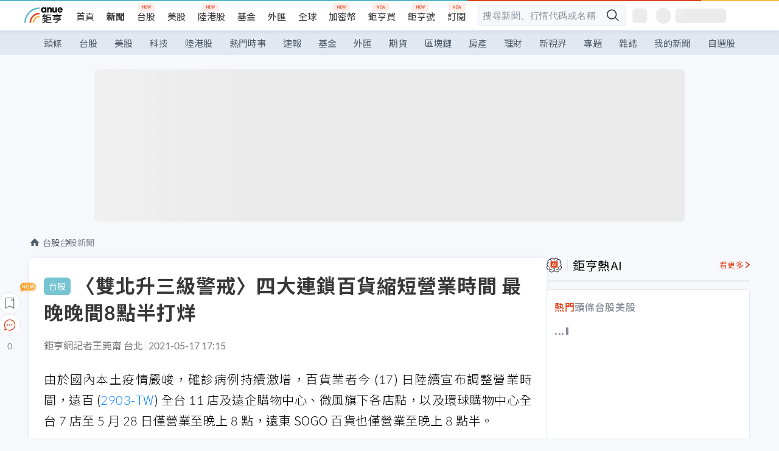

--- FILE ---
content_type: text/html; charset=utf-8
request_url: https://news.cnyes.com/news/id/4646957?exp=a
body_size: 42956
content:
<!DOCTYPE html><html lang="zh-TW" data-version="4.132.8"><head><meta charSet="utf-8"/><meta name="viewport" content="width=device-width, initial-scale=1, maximum-scale=1, viewport-fit=cover"/><link rel="preload" as="image" href="/assets/icons/search/icon-search-new.svg"/><link rel="preload" as="image" href="/assets/icons/menu/menu.svg"/><link rel="preload" as="image" href="/assets/icons/logo/anue-logo-colorful.svg"/><link rel="preload" as="image" href="/assets/icons/search/search.svg"/><link rel="preload" as="image" href="/assets/icons/breadCrumb/symbol-icon-home.svg"/><link rel="preload" as="image" href="/assets/icons/arrows/arrow-down.svg"/><link rel="preload" as="image" href="https://cimg.cnyes.cool/prod/news/4647071/m/3a266fbf936c785dbb1f7a0226775235.jpg"/><link rel="preload" as="image" href="https://cimg.cnyes.cool/prod/news/4646837/m/9e936735725a63a933da1a0a81c69e79.jpg"/><link rel="preload" as="image" href="/assets/icons/skeleton/empty-image.svg"/><link rel="preload" as="image" href="https://cimg.cnyes.cool/prod/news/4646957/l/c371acdf75b1a2a0e3bc10f935ac64ca.jpg" fetchPriority="high"/><link rel="stylesheet" href="/_next/static/css/c03df94de95f38a0.css" data-precedence="next"/><link rel="stylesheet" href="/_next/static/css/f7cc80eb46165eff.css" data-precedence="next"/><link rel="stylesheet" href="/_next/static/css/6d39a5a6298ae190.css" data-precedence="next"/><link rel="stylesheet" href="/_next/static/css/4039ce703448f390.css" data-precedence="next"/><link rel="stylesheet" href="/_next/static/css/8b7963c8de89601f.css" data-precedence="next"/><link rel="stylesheet" href="/_next/static/css/759b945fa817fa3c.css" data-precedence="next"/><link rel="stylesheet" href="/_next/static/css/5773ed180c2eb2e5.css" data-precedence="next"/><link rel="stylesheet" href="/_next/static/css/30d367a73af39db6.css" data-precedence="next"/><link rel="stylesheet" href="/_next/static/css/543dd8f1d20298cf.css" data-precedence="next"/><link rel="stylesheet" href="/_next/static/css/513bfe5edfb6b4d1.css" data-precedence="next"/><link rel="stylesheet" href="/_next/static/css/9f837dd03d448832.css" data-precedence="next"/><link rel="stylesheet" href="/_next/static/css/323628e83134b360.css" data-precedence="next"/><link rel="stylesheet" href="/_next/static/css/bd50bb137f86e3ce.css" data-precedence="next"/><link rel="stylesheet" href="/_next/static/css/1c133bed36662f04.css" data-precedence="next"/><link rel="stylesheet" href="/_next/static/css/02cb430a0dc4ba01.css" data-precedence="next"/><link rel="stylesheet" href="/_next/static/css/46b66030a4177c6e.css" data-precedence="next"/><link rel="stylesheet" href="/_next/static/css/ca2429f3545c5824.css" data-precedence="next"/><link rel="stylesheet" href="/_next/static/css/970fae4e90de993d.css" data-precedence="next"/><link rel="stylesheet" href="/_next/static/css/c40456275ac14497.css" data-precedence="next"/><link rel="stylesheet" href="/_next/static/css/373fd6ea90fa8b66.css" data-precedence="next"/><link rel="stylesheet" href="/_next/static/css/9f913ba69ac29bc9.css" data-precedence="next"/><link rel="stylesheet" href="/_next/static/css/ae2a5c3b23566602.css" data-precedence="next"/><link rel="stylesheet" href="/_next/static/css/7c6be8456fdd5fe3.css" data-precedence="next"/><link rel="stylesheet" href="/_next/static/css/ac4015fcf3665c09.css" data-precedence="next"/><link rel="stylesheet" href="/_next/static/css/c7f6756b9fee5db4.css" data-precedence="next"/><link rel="stylesheet" href="/_next/static/css/cf8914b0fc44633d.css" data-precedence="next"/><link rel="stylesheet" href="/_next/static/css/f169cdc088d50a8b.css" as="style" data-precedence="dynamic"/><link rel="preload" as="script" fetchPriority="low" href="/_next/static/chunks/webpack-c81d099698dbbb0d.js"/><script src="/_next/static/chunks/3a9b4730-185aa910e7af5e8f.js" async=""></script><script src="/_next/static/chunks/2488-55f444711c6562c5.js" async=""></script><script src="/_next/static/chunks/main-app-0b3f48bf1357963b.js" async=""></script><script src="/_next/static/chunks/app/(main)/news/id/%5Bid%5D/loading-60bced378930446c.js" async=""></script><script src="/_next/static/chunks/5934-3d1463657a7941f5.js" async=""></script><script src="/_next/static/chunks/4994-b5ca8ce09bec58c0.js" async=""></script><script src="/_next/static/chunks/8358-ff92edbdf2bb849b.js" async=""></script><script src="/_next/static/chunks/7861-6a579693820ae7bd.js" async=""></script><script src="/_next/static/chunks/5379-f1dafeaac01246fd.js" async=""></script><script src="/_next/static/chunks/8221-3ed5b21b1c906781.js" async=""></script><script src="/_next/static/chunks/8627-e371a37d87d8764f.js" async=""></script><script src="/_next/static/chunks/9612-cc082defc03012d0.js" async=""></script><script src="/_next/static/chunks/5410-11334976667389a8.js" async=""></script><script src="/_next/static/chunks/2055-0d6a28624a5f1bac.js" async=""></script><script src="/_next/static/chunks/3412-384b6afa0906633b.js" async=""></script><script src="/_next/static/chunks/8593-2f08099a882a5557.js" async=""></script><script src="/_next/static/chunks/4874-85b11468a11a041d.js" async=""></script><script src="/_next/static/chunks/3348-e0f78e334193dc6d.js" async=""></script><script src="/_next/static/chunks/app/(main)/news/id/%5Bid%5D/layout-30cf5a19a70f0654.js" async=""></script><script src="/_next/static/chunks/3230-8d0a229af9c20f94.js" async=""></script><script src="/_next/static/chunks/9318-86e792a5437cd1c0.js" async=""></script><script src="/_next/static/chunks/3243-935f6ecbe001f0d5.js" async=""></script><script src="/_next/static/chunks/app/(main)/layout-ad77885ec8513fe5.js" async=""></script><script src="/_next/static/chunks/2066-20fa1ab77fa7d7b2.js" async=""></script><script src="/_next/static/chunks/416-b28b6a5d210e21e9.js" async=""></script><script src="/_next/static/chunks/1319-e6ec1a5de8cc9f50.js" async=""></script><script src="/_next/static/chunks/9002-cf2daa3445f0f491.js" async=""></script><script src="/_next/static/chunks/app/(main)/news/id/%5Bid%5D/page-dae795af67d4ea2d.js" async=""></script><script src="/_next/static/chunks/app/(main)/news/id/%5Bid%5D/error-dc7d024d014269f1.js" async=""></script><script src="/_next/static/chunks/app/(main)/news/id/%5Bid%5D/not-found-c7f5cdf0562f7ea1.js" async=""></script><script async="" src="https://player.svc.litv.tv/v3/ppnio.js"></script><link rel="preload" href="https://player.svc.litv.tv/pixel/liad-pixel.js" as="script"/><link rel="preload" href="https://securepubads.g.doubleclick.net/tag/js/gpt.js" as="script"/><link rel="preload" href="https://tags-assets.mlytics.com/client/tmc.js" as="script"/><link rel="preload" href="https://api.popin.cc/searchbox/cnyes_tw.js" as="script"/><link rel="preload" as="image" href="/assets/icons/carousel/icon-slider-arrow-left-with-round.svg"/><link rel="preload" as="image" href="/assets/icons/carousel/icon-slider-arrow-right-with-round.svg"/><link rel="icon" href="/favicon.png" type="image/png"/><link rel="apple-touch-icon" href="/favicon.png"/><link rel="shortcut icon" href="/favicon.ico" type="image/x-icon"/><link rel="icon" href="/favicon.svg" type="image/svg+xml"/><meta name="theme-color" content="#ffffff"/><title>〈雙北升三級警戒〉四大連鎖百貨縮短營業時間 最晚晚間8點半打烊 | 鉅亨網 - 台股新聞</title><meta name="description" content="四大連鎖百貨縮短營業時間 最晚晚間 8 點半打烊"/><meta name="author" content="王莞甯"/><meta name="keywords" content="百貨,三級,防疫,疫情,環球購物,SOGO,遠百,微風"/><meta name="category" content="tw_stock"/><meta name="google-play-app" content="app-id=com.cnyes.android"/><meta name="fb:app_id" content="1114465906367715"/><meta name="google-site-verification" content="E8zVZO3O9YAjbBcY0NmGu3q8E_BwxZuR57scScomueI"/><link rel="canonical" href="https://news.cnyes.com/news/id/4646957"/><link rel="alternate" media="only screen and (max-width: 768px)" href="https://news.cnyes.com/news/id/4646957"/><meta name="apple-itunes-app" content="app-id=1071014509"/><meta property="og:title" content="〈雙北升三級警戒〉四大連鎖百貨縮短營業時間 最晚晚間8點半打烊 | 鉅亨網 - 台股新聞"/><meta property="og:description" content="四大連鎖百貨縮短營業時間 最晚晚間 8 點半打烊"/><meta property="og:url" content="https://news.cnyes.com/news/id/4646957"/><meta property="og:locale" content="zh_TW"/><meta property="og:image" content="https://cimg.cnyes.cool/prod/news/4646957/m/c371acdf75b1a2a0e3bc10f935ac64ca.jpg"/><meta property="og:type" content="article"/><meta property="article:published_time" content="2021/5/17 下午5:15:35"/><meta name="twitter:card" content="summary_large_image"/><meta name="twitter:title" content="〈雙北升三級警戒〉四大連鎖百貨縮短營業時間 最晚晚間8點半打烊 | 鉅亨網 - 台股新聞"/><meta name="twitter:description" content="四大連鎖百貨縮短營業時間 最晚晚間 8 點半打烊"/><meta name="twitter:image" content="https://cimg.cnyes.cool/prod/news/4646957/m/c371acdf75b1a2a0e3bc10f935ac64ca.jpg"/><link rel="icon" href="/favicon.ico" type="image/x-icon" sizes="16x16"/><link href="https://fonts.googleapis.com/css?family=Lato:300,400,500,700&amp;text=0123456789" rel="stylesheet" type="text/css"/><link href="https://fonts.googleapis.com/css?family=Noto+Sans+TC:300,400,500,700" rel="stylesheet" type="text/css"/><script src="/_next/static/chunks/polyfills-78c92fac7aa8fdd8.js" noModule=""></script></head><body class="b1nl46oh"><script>(self.__next_s=self.__next_s||[]).push([0,{"children":"\n              var googletag = googletag || {};\n              googletag.cmd = googletag.cmd || [];\n            "}])</script><script>(self.__next_s=self.__next_s||[]).push(["https://securepubads.g.doubleclick.net/tag/js/gpt.js",{"async":true,"id":"gpt-script"}])</script><header id="anue-header" class="c1ybci1p"><div class="d1nias15"><div class="desktop-header have-shadow"><header class="huepua3"><div class="c1l52at7"><a href="https://www.cnyes.com" class="lgi1m7w"></a><ul class="cl3pwmo"><li class="c1hb2kgr"><a href="https://www.cnyes.com" target="_self" rel="noopener noreferrer" class="a18jyayu" style="--a18jyayu-0:400;--a18jyayu-1:400">首頁</a></li><li class="c1hb2kgr"><a href="https://news.cnyes.com/news/cat/headline" target="_self" rel="noopener noreferrer" class="current a18jyayu" style="--a18jyayu-0:400;--a18jyayu-1:700">新聞</a></li><li class="c1hb2kgr"><a href="https://www.cnyes.com/twstock" target="_self" rel="noopener noreferrer" class="new a18jyayu" style="--a18jyayu-0:400;--a18jyayu-1:400">台股</a></li><li class="c1hb2kgr"><a href="https://www.cnyes.com/usstock" target="_self" rel="noopener noreferrer" class="a18jyayu" style="--a18jyayu-0:400;--a18jyayu-1:400">美股</a></li><li class="c1hb2kgr"><a href="https://www.cnyes.com/hkstock" target="_self" rel="noopener noreferrer" class="new a18jyayu" style="--a18jyayu-0:400;--a18jyayu-1:400">陸港股</a></li><li class="c1hb2kgr"><a href="https://fund.cnyes.com" target="_self" rel="noopener noreferrer" class="a18jyayu" style="--a18jyayu-0:400;--a18jyayu-1:400">基金</a></li><li class="c1hb2kgr"><a href="https://www.cnyes.com/forex" target="_self" rel="noopener noreferrer" class="a18jyayu" style="--a18jyayu-0:400;--a18jyayu-1:400">外匯</a></li><li class="c1hb2kgr"><a href="https://invest.cnyes.com/indices/major" target="_self" rel="noopener noreferrer" class="a18jyayu" style="--a18jyayu-0:400;--a18jyayu-1:400">全球</a></li><li class="c1hb2kgr"><a href="https://crypto.cnyes.com" target="_self" rel="noopener noreferrer" class="new a18jyayu" style="--a18jyayu-0:400;--a18jyayu-1:400">加密幣</a></li><li class="c1hb2kgr"><a href="https://anuefund.tw/768tv" target="_self" rel="noopener noreferrer" class="new a18jyayu" style="--a18jyayu-0:400;--a18jyayu-1:400">鉅亨買</a></li><li class="c1hb2kgr"><a href="https://hao.cnyes.com?utm_source=cnyes&amp;utm_medium=nav" target="_self" rel="noopener noreferrer" class="new a18jyayu" style="--a18jyayu-0:400;--a18jyayu-1:400">鉅亨號</a></li><li class="c1hb2kgr"><a href="https://www.cnyes.com/anuestore" target="_self" rel="noopener noreferrer" class="new a18jyayu" style="--a18jyayu-0:400;--a18jyayu-1:400">訂閱</a></li></ul><div class="s1vyna59"><div class="vz68neb"><div class="c3g6gi"><div class="c1qetjgo"><input type="search" placeholder="搜尋新聞、行情代碼或名稱" class="desktop iz28ylr"/><div class="b1pm9kik"><img alt="search icon" src="/assets/icons/search/icon-search-new.svg" class="search desktop i8fpj51" width="24" height="24"/></div></div></div><div class="ruswah8"><div class="c1foi1fo"><div class="s10t8so0"></div></div></div></div></div><div class="irxd8om"><!--$--><!--$!--><template data-dgst="BAILOUT_TO_CLIENT_SIDE_RENDERING"></template><span aria-live="polite" aria-busy="true"><span class="react-loading-skeleton" style="width:24px;height:24px;border-radius:6px">‌</span><br/></span><!--/$--><!--/$--><!--$--><!--$!--><template data-dgst="BAILOUT_TO_CLIENT_SIDE_RENDERING"></template><div class="b7b7oug"><span aria-live="polite" aria-busy="true"><span class="react-loading-skeleton" style="margin-right:6px;width:26px;height:26px;border-radius:50%">‌</span><br/></span><span aria-live="polite" aria-busy="true"><span class="react-loading-skeleton" style="width:84px;height:24px;border-radius:6px">‌</span><br/></span></div><!--/$--><!--/$--></div></div></header><div height="40" class="v1x160j6" style="--v1x160j6-0:#e2e8f1;--v1x160j6-1:40px"><ul class="c1n5hs9b" style="--c1n5hs9b-0:#e2e8f1;--c1n5hs9b-1:40px"><li class="tn6a5v3" style="--tn6a5v3-0:#515c69;--tn6a5v3-1:transparent"><a href="/news/cat/headline">頭條</a></li><li class="tn6a5v3" style="--tn6a5v3-0:#515c69;--tn6a5v3-1:transparent"><a href="/news/cat/tw_stock">台股</a></li><li class="tn6a5v3" style="--tn6a5v3-0:#515c69;--tn6a5v3-1:transparent"><a href="/news/cat/wd_stock">美股</a></li><li class="tn6a5v3" style="--tn6a5v3-0:#515c69;--tn6a5v3-1:transparent"><a href="/news/cat/tech">科技</a></li><li class="tn6a5v3" style="--tn6a5v3-0:#515c69;--tn6a5v3-1:transparent"><a href="/news/cat/cn_stock">陸港股</a></li><li class="tn6a5v3" style="--tn6a5v3-0:#515c69;--tn6a5v3-1:transparent"><a href="/poptopic">熱門時事</a></li><li class="tn6a5v3" style="--tn6a5v3-0:#515c69;--tn6a5v3-1:transparent"><a href="/news/cat/anue_live">速報</a></li><li class="tn6a5v3" style="--tn6a5v3-0:#515c69;--tn6a5v3-1:transparent"><a href="/news/cat/fund">基金</a></li><li class="tn6a5v3" style="--tn6a5v3-0:#515c69;--tn6a5v3-1:transparent"><a href="/news/cat/forex">外匯</a></li><li class="tn6a5v3" style="--tn6a5v3-0:#515c69;--tn6a5v3-1:transparent"><a href="/news/cat/future">期貨</a></li><li class="tn6a5v3" style="--tn6a5v3-0:#515c69;--tn6a5v3-1:transparent"><a href="/news/cat/bc">區塊鏈</a></li><li class="tn6a5v3" style="--tn6a5v3-0:#515c69;--tn6a5v3-1:transparent"><a href="/news/cat/cnyeshouse">房產</a></li><li class="tn6a5v3" style="--tn6a5v3-0:#515c69;--tn6a5v3-1:transparent"><a href="/news/cat/tw_money">理財</a></li><li class="tn6a5v3" style="--tn6a5v3-0:#515c69;--tn6a5v3-1:transparent"><a href="/news/cat/celebrity_area">新視界</a></li><li class="tn6a5v3" style="--tn6a5v3-0:#515c69;--tn6a5v3-1:transparent"><a href="https://news.cnyes.com/projects">專題</a></li><li class="tn6a5v3" style="--tn6a5v3-0:#515c69;--tn6a5v3-1:transparent"><a href="/news/cat/mag">雜誌</a></li><li class="tn6a5v3" style="--tn6a5v3-0:#515c69;--tn6a5v3-1:transparent"><a href="/member/mytag/all">我的新聞</a></li><li class="tn6a5v3" style="--tn6a5v3-0:#515c69;--tn6a5v3-1:transparent"><a href="https://www.cnyes.com/member/portfolios">自選股</a></li></ul></div></div></div><div class="m3qvebg"><div class="mobile-header"><section class="c1s8zsce"><img alt="menu-icon" src="/assets/icons/menu/menu.svg" height="18" width="18" class="iwjyq0j"/><div class="mdxlrjx"><div class="lvsnr77"><a class="l160ibr3" href="/news/cat/headline"><img alt="anue logo" src="/assets/icons/logo/anue-logo-colorful.svg" height="30" width="70"/></a></div><div class="rti3r0y"><a href="https://campaign.cnyes.com/topics/LegacyAcademy/?utm_source=mweb&amp;utm_medium=anuebuy" target="_blank" rel="noopener noreferrer" data-global-ga-category="Header" data-global-ga-action="click" data-global-ga-label="鉅亨傳承學院" class="mapmbvj"><img src="/assets/icons/header/symbol-icon-ye-sclub.png" alt="鉅亨傳承學院" title="https://campaign.cnyes.com/topics/LegacyAcademy/?utm_source=mweb&amp;utm_medium=anuebuy" width="24" height="24" loading="lazy"/></a><a href="https://hao.cnyes.com/" data-global-ga-category="Header" data-global-ga-action="click" data-global-ga-label="鉅亨號" class="mapmbvj"><img src="/assets/icons/header/hao.png" alt="鉅亨號" title="https://hao.cnyes.com" width="24" height="24" loading="lazy"/></a><a href="https://campaign.cnyes.com/topics/anuecrypto/?utm_source=mobile&amp;utm_medium=header" target="_blank" rel="noopener noreferrer" data-global-ga-category="Header" data-global-ga-action="click" data-global-ga-label="鉅亨買幣" class="mapmbvj"><img src="/assets/icons/header/crypto.png" alt="鉅亨買幣" title="https://campaign.cnyes.com/topics/anuecrypto/?utm_source=mobile&amp;utm_medium=header" width="24" height="24" loading="lazy"/></a><a href="https://www.cnyes.com/events" target="_self" class="c1ni1sin"><svg width="24" height="24" viewBox="0 0 24 24" style="overflow:initial"><g stroke="#383838" stroke-width="1" fill="none" fill-rule="evenodd"><g fill="#fff"><path id="bell" d="M12 4.222a6.433 6.433 0 0 1 6.429 6.663l-.133 3.708 1.132 1.94a2 2 0 0 1-1.399 2.98l-1.585.265c-2.942.49-5.946.49-8.888 0l-1.585-.264a2 2 0 0 1-1.4-2.98l1.133-1.941-.133-3.708A6.433 6.433 0 0 1 12 4.222z"></path><path d="M9.778 19.778a2.222 2.222 0 0 0 4.444 0M10.519 4.445v-.964a1.481 1.481 0 0 1 2.962 0v1.022"></path></g></g></svg></a><!--$!--><template data-dgst="BAILOUT_TO_CLIENT_SIDE_RENDERING"></template><!--/$--></div></div><img alt="search icon" src="/assets/icons/search/search.svg" width="18" height="18" class="s3icxza"/></section></div></div></header><div id=""><div class="a133dm9s"><div id="div-gpt-ad-cnyes_news_inside_all_top" class="a1mzdm1v" style="--a1mzdm1v-0:970px;--a1mzdm1v-1:250px;--a1mzdm1v-2:970px;--a1mzdm1v-3:250px;--a1mzdm1v-4:24px;--a1mzdm1v-5:24px;--a1mzdm1v-6:auto;--a1mzdm1v-7:auto"><span aria-live="polite" aria-busy="true"><span class="react-loading-skeleton" style="border-radius:6px;width:100%;height:100%">‌</span><br/></span></div></div><main class="v1hm61vt"><div class="c9ky432"><!--$?--><template id="B:0"></template><div class="b1xk4ycj"><img src="/assets/icons/breadCrumb/symbol-icon-home.svg" alt="home-icon" class="hjeu68v"/><div class="b1jrbpvn"><span aria-live="polite" aria-busy="true"><span class="react-loading-skeleton" style="width:50px;height:14px;border-radius:6px">‌</span><br/></span><span aria-live="polite" aria-busy="true"><span class="react-loading-skeleton" style="width:80px;height:14px;border-radius:6px">‌</span><br/></span></div></div><article class="a1bro7my"><section class="t1t26qd"><span class="c8mpa8a"></span><span aria-live="polite" aria-busy="true"><span class="react-loading-skeleton" style="width:300px;height:32px;border-radius:6px">‌</span><br/></span></section><div class="acvel4f"><span aria-live="polite" aria-busy="true"><span class="react-loading-skeleton" style="width:200px;height:16px;border-radius:6px">‌</span><br/></span></div><div class="c15w71un"><span aria-live="polite" aria-busy="true"><span class="react-loading-skeleton" style="width:100%;height:300px;border-radius:6px">‌</span><br/></span></div></article><!--/$--></div><aside class="vinw7c5" style="--vinw7c5-0:35px"><div id="aside" class="c6vqgdx"><!--$--><div id="div-gpt-ad-aside-banner-top" class="a1mzdm1v" style="--a1mzdm1v-0:100%;--a1mzdm1v-1:100%;--a1mzdm1v-2:300px;--a1mzdm1v-3:600px;--a1mzdm1v-4:0;--a1mzdm1v-5:0;--a1mzdm1v-6:auto;--a1mzdm1v-7:auto"><span aria-live="polite" aria-busy="true"><span class="react-loading-skeleton" style="width:100%;height:100%;border-radius:6px">‌</span><br/></span></div><!--/$--><section class="section-aside-container ck1jcsm" style="--ck1jcsm-2:32px 0 16px"><div class="section-aside-wrapper c106polj"><img alt="section icon" loading="lazy" width="25" height="25" decoding="async" data-nimg="1" class="icon" style="color:transparent" src="/assets/icons/icon-ai.svg"/><h3>鉅亨熱AI</h3><a href="/news/cat/hotai" target="_blank" class="l1q6lkcx">看更多</a></div><div class="c1iqrcew"><div class="c7l1g0s" style="--c7l1g0s-0:385px;--c7l1g0s-1:345px"><ul class="tn3hsof"><li class="active t1pva50s">熱門</li><li class="t1pva50s">頭條</li><li class="t1pva50s">台股</li><li class="t1pva50s">美股</li></ul><main class="c1k3idnr"><h1 class="h1hpe582"><span class="cjeph51">...</span><span class="ctz40ky"></span></h1></main></div></div></section><section class="section-aside-container ck1jcsm" style="--ck1jcsm-2:32px 0 16px"><div class="section-aside-wrapper c106polj"><img alt="section icon" loading="lazy" width="25" height="25" decoding="async" data-nimg="1" class="icon" style="color:transparent" src="/assets/icons/popularRank.svg"/><h3>人氣排行</h3><a href="https://news.cnyes.com/trending" target="_self" class="l1q6lkcx">看更多</a></div><div class="c1s8549x"><ul class="tn3hsof"><li class="active t1pva50s">總覽</li><li class="t1pva50s">台股</li><li class="t1pva50s">美股</li></ul><div class="i8whfcm"><div style="background-image:url(https://cimg.cnyes.cool/prod/news/6317908/m/65d65aa920dcea7059f7f518e37ffcb1.jpg)" class="pfzmrd0"></div></div><a title="〈美股早盤〉賣壓退場？川普發言牽動市場情緒 主要指數開高" color="#ddbe43" class="pmvb4k5" style="--pmvb4k5-0:#ddbe43" href="/news/id/6317908"><i>1.</i><p font-size="16" class="p1uv3ykh" style="--p1uv3ykh-0:16px;--p1uv3ykh-1:1.6">〈美股早盤〉賣壓退場？川普發言牽動市場情緒 主要指數開高</p></a><a title="力積電和美光簽合作意向書後 啟動DRAM製程精進計畫因應需求強勁" color="#b1bed0" class="pmvb4k5" style="--pmvb4k5-0:#b1bed0" href="/news/id/6317909"><i>2.</i><p font-size="16" class="p1uv3ykh" style="--p1uv3ykh-0:16px;--p1uv3ykh-1:1.6">力積電和美光簽合作意向書後 啟動DRAM製程精進計畫因應需求強勁</p></a><a title="台股爆出9000億新天量 投信賣超176億創紀錄 外資大砍台積電、面板雙虎" color="#d18552" class="pmvb4k5" style="--pmvb4k5-0:#d18552" href="/news/id/6317951"><i>3.</i><p font-size="16" class="p1uv3ykh" style="--p1uv3ykh-0:16px;--p1uv3ykh-1:1.6">台股爆出9000億新天量 投信賣超176億創紀錄 外資大砍台積電、面板雙虎</p></a><div class="p1hxxh6l"><div id="div-gpt-ad-cnyes_news_inside_native_Right2" class="a1mzdm1v" style="--a1mzdm1v-0:100%;--a1mzdm1v-1:100%;--a1mzdm1v-2:none;--a1mzdm1v-3:none;--a1mzdm1v-4:0;--a1mzdm1v-5:0;--a1mzdm1v-6:auto;--a1mzdm1v-7:auto"><span aria-live="polite" aria-busy="true"><span class="react-loading-skeleton" style="width:100%;height:100%;border-radius:6px">‌</span><br/></span></div></div><a title="推理成本暴降70%！高盛：Google TPU強勢追趕 AI晶片競爭轉向「經濟效益」" color="#848d97" class="pmvb4k5" style="--pmvb4k5-0:#848d97" href="/news/id/6318074"><i>4.</i><p font-size="16" class="p1uv3ykh" style="--p1uv3ykh-0:16px;--p1uv3ykh-1:1.6">推理成本暴降70%！高盛：Google TPU強勢追趕 AI晶片競爭轉向「經濟效益」</p></a><a title="〈金寶集團旺年會〉康舒許介立：今年燃料電池需求強勁 OmniOn資料中心電源估成長2-3倍" color="#848d97" class="pmvb4k5" style="--pmvb4k5-0:#848d97" href="/news/id/6317777"><i>5.</i><p font-size="16" class="p1uv3ykh" style="--p1uv3ykh-0:16px;--p1uv3ykh-1:1.6">〈金寶集團旺年會〉康舒許介立：今年燃料電池需求強勁 OmniOn資料中心電源估成長2-3倍</p></a></div></section><div class="vanmi0l"><span aria-live="polite" aria-busy="true"><span class="react-loading-skeleton" style="border-radius:6px;width:100%;height:103.5px">‌</span><br/></span></div><section class="section-aside-container c1jod995" style="--c1jod995-2:32px 0 16px"><div class="section-aside-wrapper c106polj"><img alt="section icon" loading="lazy" width="25" height="25" decoding="async" data-nimg="1" class="icon" style="color:transparent" src="/assets/icons/editorChoose.svg"/><h3>主編精選</h3><a href="/news/cat/news24h" target="_self" class="l1q6lkcx">看更多</a></div><div class="news24h-list ch84ijz"></div></section><section class="b13nyf8m"><div id="div-gpt-ad-aside-banner-mid" class="a1mzdm1v" style="--a1mzdm1v-0:300px;--a1mzdm1v-1:600px;--a1mzdm1v-2:300px;--a1mzdm1v-3:600px;--a1mzdm1v-4:0;--a1mzdm1v-5:0;--a1mzdm1v-6:auto;--a1mzdm1v-7:auto"><span aria-live="polite" aria-busy="true"><span class="react-loading-skeleton" style="border-radius:6px;width:100%;height:100%">‌</span><br/></span></div></section><section class="section-aside-container c1jod995" style="--c1jod995-2:32px 0 16px"><div class="section-aside-wrapper c106polj"><img alt="section icon" loading="lazy" width="25" height="25" decoding="async" data-nimg="1" class="icon" style="color:transparent" src="/assets/icons/anue-lecture.svg"/><h3>鉅亨講座</h3><a href="https://www.cnyes.com/events" target="_self" class="l1q6lkcx">看更多</a></div><div class="c13k14ni"><ul class="tn3hsof"><li class="active t1pva50s">講座</li><li class="t1pva50s">公告</li></ul><ul class="l1y84pl8"></ul></div></section><div class="wo6or09"><section class="section-aside-container ck1jcsm" style="--ck1jcsm-2:32px 0 16px"><div class="section-aside-wrapper c106polj"><img alt="section icon" loading="lazy" width="25" height="25" decoding="async" data-nimg="1" class="icon" style="color:transparent" src="/assets/icons/pop-topic.svg"/><h3>熱門時事</h3><a href="/poptopic" target="_self" class="l1q6lkcx">看更多</a></div><div class="c1yrx6jy"><div><div class="t1bfkwjz" style="--t1bfkwjz-0:18px"><span aria-live="polite" aria-busy="true"><span class="react-loading-skeleton" style="width:26px;height:26px;border-radius:50%">‌</span><br/></span><div class="cwktnue"><span aria-live="polite" aria-busy="true"><span class="react-loading-skeleton" style="width:170px;height:29px;border-radius:6px">‌</span><br/></span></div></div><div class="cdvskaj" style="--cdvskaj-0:0;--cdvskaj-1:6px"><div class="csbqhi5"><span aria-live="polite" aria-busy="true"><span class="react-loading-skeleton" style="width:10px;height:10px;border-radius:50%">‌</span><br/></span><div class="c8xlkjx" style="--c8xlkjx-0:8px;--c8xlkjx-1:10px;--c8xlkjx-2:60px"><span aria-live="polite" aria-busy="true"><span class="react-loading-skeleton" style="width:40px;height:17px;border-radius:6px">‌</span><br/></span><h3 class="tgkyo5n"><span aria-live="polite" aria-busy="true"><span class="react-loading-skeleton" style="width:100%;height:17px;border-radius:6px">‌</span><br/></span></h3></div></div><div class="csbqhi5"><span aria-live="polite" aria-busy="true"><span class="react-loading-skeleton" style="width:10px;height:10px;border-radius:50%">‌</span><br/></span><div class="c8xlkjx" style="--c8xlkjx-0:8px;--c8xlkjx-1:10px;--c8xlkjx-2:60px"><span aria-live="polite" aria-busy="true"><span class="react-loading-skeleton" style="width:40px;height:17px;border-radius:6px">‌</span><br/></span><h3 class="tgkyo5n"><span aria-live="polite" aria-busy="true"><span class="react-loading-skeleton" style="width:100%;height:17px;border-radius:6px">‌</span><br/></span></h3></div></div><div class="l189vxqo" style="--l189vxqo-0:9px"></div></div></div><div><div class="t1bfkwjz" style="--t1bfkwjz-0:18px"><span aria-live="polite" aria-busy="true"><span class="react-loading-skeleton" style="width:26px;height:26px;border-radius:50%">‌</span><br/></span><div class="cwktnue"><span aria-live="polite" aria-busy="true"><span class="react-loading-skeleton" style="width:170px;height:29px;border-radius:6px">‌</span><br/></span></div></div><div class="cdvskaj" style="--cdvskaj-0:0;--cdvskaj-1:6px"><div class="csbqhi5"><span aria-live="polite" aria-busy="true"><span class="react-loading-skeleton" style="width:10px;height:10px;border-radius:50%">‌</span><br/></span><div class="c8xlkjx" style="--c8xlkjx-0:8px;--c8xlkjx-1:10px;--c8xlkjx-2:60px"><span aria-live="polite" aria-busy="true"><span class="react-loading-skeleton" style="width:40px;height:17px;border-radius:6px">‌</span><br/></span><h3 class="tgkyo5n"><span aria-live="polite" aria-busy="true"><span class="react-loading-skeleton" style="width:100%;height:17px;border-radius:6px">‌</span><br/></span></h3></div></div><div class="csbqhi5"><span aria-live="polite" aria-busy="true"><span class="react-loading-skeleton" style="width:10px;height:10px;border-radius:50%">‌</span><br/></span><div class="c8xlkjx" style="--c8xlkjx-0:8px;--c8xlkjx-1:10px;--c8xlkjx-2:60px"><span aria-live="polite" aria-busy="true"><span class="react-loading-skeleton" style="width:40px;height:17px;border-radius:6px">‌</span><br/></span><h3 class="tgkyo5n"><span aria-live="polite" aria-busy="true"><span class="react-loading-skeleton" style="width:100%;height:17px;border-radius:6px">‌</span><br/></span></h3></div></div><div class="l189vxqo" style="--l189vxqo-0:9px"></div></div></div></div></section></div><div class="vanmi0l"><span aria-live="polite" aria-busy="true"><span class="react-loading-skeleton" style="border-radius:6px;width:100%;height:103.5px">‌</span><br/></span></div><section class="section-aside-container c1jod995" style="--c1jod995-2:32px 0 16px"><div class="section-aside-wrapper c106polj"><img alt="section icon" loading="lazy" width="25" height="25" decoding="async" data-nimg="1" class="icon" style="color:transparent" src="/assets/icons/section-fund.svg"/><h3>鉅亨熱基金</h3><a href="https://fund.cnyes.com" target="_blank" class="l1q6lkcx">看更多</a></div><div class="viq69dn"><ul class="t1cgh5qm"><li class="active t1t6yq1z">基金亮點</li><li class="t1t6yq1z">主題熱議</li></ul><nav class="n6yqcst"><ul class="sub-tab"><li class="tab active">近期亮點</li><li class="tab">熱門自選</li></ul><span class="tabs-selector ci912hr"><button class="active l1fii4wo"><span>月</span></button><button class="m1gv1aw8">更多</button></span></nav><ul class="uzs5x9h"><div class="di89ht1"><span aria-live="polite" aria-busy="true"><span class="react-loading-skeleton" style="width:100%;height:54px;border-radius:6px">‌</span><br/></span></div><div class="di89ht1"><span aria-live="polite" aria-busy="true"><span class="react-loading-skeleton" style="width:100%;height:54px;border-radius:6px">‌</span><br/></span></div><div class="di89ht1"><span aria-live="polite" aria-busy="true"><span class="react-loading-skeleton" style="width:100%;height:54px;border-radius:6px">‌</span><br/></span></div><div class="di89ht1"><span aria-live="polite" aria-busy="true"><span class="react-loading-skeleton" style="width:100%;height:54px;border-radius:6px">‌</span><br/></span></div><div class="time">--</div></ul></div></section><div id="div-gpt-ad-aside-banner-bottom" class="a1mzdm1v" style="--a1mzdm1v-0:300px;--a1mzdm1v-1:250px;--a1mzdm1v-2:300px;--a1mzdm1v-3:250px;--a1mzdm1v-4:0;--a1mzdm1v-5:0;--a1mzdm1v-6:auto;--a1mzdm1v-7:auto"><span aria-live="polite" aria-busy="true"><span class="react-loading-skeleton" style="border-radius:6px;width:100%;height:100%">‌</span><br/></span></div><div id="NewsFeatureReport" class="wo6or09"><section class="c1axdy7y"><div class="t1f8ue4o"><span aria-live="polite" aria-busy="true"><span class="react-loading-skeleton" style="height:38px;border-radius:6px">‌</span><br/></span></div><div class="i6t8yrg"><span aria-live="polite" aria-busy="true"><span class="react-loading-skeleton" style="height:274px;border-radius:6px">‌</span><br/></span></div><div class="ffa96yr"><span aria-live="polite" aria-busy="true"><span class="react-loading-skeleton" style="height:6px;border-radius:6px">‌</span><br/></span></div></section></div><!--$!--><template data-dgst="BAILOUT_TO_CLIENT_SIDE_RENDERING"></template><!--/$--><section class="section-aside-container c1jod995" style="--c1jod995-2:32px 0 16px"><div class="section-aside-wrapper c106polj"><img alt="section icon" loading="lazy" width="25" height="25" decoding="async" data-nimg="1" class="icon" style="color:transparent" src="/assets/icons/symbol-card-side-icon.svg"/><h3>熱門排行</h3><a href="/member/rankinglist" target="_blank" class="l1q6lkcx">看更多</a></div><div class="v3japm9"><ul class="t1cgh5qm"><li class="active t1t6yq1z">熱門追蹤</li><li class="t1t6yq1z">熱門收藏</li></ul><nav class="n6eygn3"><ul class="sub-tab"><li class="tab active">標籤</li><li class="tab">時事</li></ul></nav><div class="lyggs4f"><!--$--><!--$!--><template data-dgst="BAILOUT_TO_CLIENT_SIDE_RENDERING"></template><div class="h1paadp4" style="--h1paadp4-0:0px"><div class="hiir0tf" style="--hiir0tf-0:repeat(3, 1fr);--hiir0tf-1:repeat(1, 1fr)"><div class="c1toysbd"><div class="h14yock2"><span aria-live="polite" aria-busy="true"><span class="react-loading-skeleton" style="width:34px;height:24px;border-radius:6px">‌</span><br/></span></div><div class="h19tdhzl"><p><span aria-live="polite" aria-busy="true"><span class="react-loading-skeleton" style="width:180px;height:28px;border-radius:6px">‌</span><br/></span></p><span aria-live="polite" aria-busy="true"><span class="react-loading-skeleton" style="width:64px;height:28px;border-radius:6px">‌</span><br/></span></div></div><div class="c1toysbd"><div class="h14yock2"><span aria-live="polite" aria-busy="true"><span class="react-loading-skeleton" style="width:34px;height:24px;border-radius:6px">‌</span><br/></span></div><div class="h19tdhzl"><p><span aria-live="polite" aria-busy="true"><span class="react-loading-skeleton" style="width:180px;height:28px;border-radius:6px">‌</span><br/></span></p><span aria-live="polite" aria-busy="true"><span class="react-loading-skeleton" style="width:64px;height:28px;border-radius:6px">‌</span><br/></span></div></div><div class="c1toysbd"><div class="h14yock2"><span aria-live="polite" aria-busy="true"><span class="react-loading-skeleton" style="width:34px;height:24px;border-radius:6px">‌</span><br/></span></div><div class="h19tdhzl"><p><span aria-live="polite" aria-busy="true"><span class="react-loading-skeleton" style="width:180px;height:28px;border-radius:6px">‌</span><br/></span></p><span aria-live="polite" aria-busy="true"><span class="react-loading-skeleton" style="width:64px;height:28px;border-radius:6px">‌</span><br/></span></div></div></div></div><!--/$--><!--/$--></div></div></section><section id="NewsTwStockExpert" class="section-aside-container c1jod995" style="--c1jod995-2:32px 0 16px"><div class="section-aside-wrapper c106polj"><img alt="section icon" loading="lazy" width="25" height="25" decoding="async" data-nimg="1" class="icon" style="color:transparent" src="/assets/icons/twStockExpert.svg"/><h3>台股專家觀點</h3><a href="/news/cat/stock_report" target="_self" class="l1q6lkcx">看更多</a></div><div class="c1q4xm40"></div></section><section id="LogoWallCarouselAside" height="232" class="l8u4wkb" style="--l8u4wkb-0:100%;--l8u4wkb-1:232px"><div class="slide"><div style="width:-2px;height:232px" class="c1txj10r"><div class="carousel"><div class="carousel__body" style="transition:transform 0s;width:200%;height:232px;transform:translateX(-50%)"></div><div class="carousel__arrows"><div class="carousel__arrows__arrow"><img class="carousel__arrows__/assets/icons/carousel/icon-slider-arrow-left-with-round.svg" src="/assets/icons/carousel/icon-slider-arrow-left-with-round.svg" alt="left arrow"/></div><div class="carousel__arrows__arrow"><img class="carousel__arrows__/assets/icons/carousel/icon-slider-arrow-right-with-round.svg" src="/assets/icons/carousel/icon-slider-arrow-right-with-round.svg" alt="right arrow"/></div></div></div></div></div></section><div id="AnueService" class="wo6or09"><section class="c9turoh"><span aria-live="polite" aria-busy="true"><span class="react-loading-skeleton" style="height:38px;border-radius:6px">‌</span><br/></span><div class="cwiqs2w"><div class="nk3ubmv"><span aria-live="polite" aria-busy="true"><span class="react-loading-skeleton" style="height:107px;border-radius:6px">‌</span><br/></span></div><div class="nk3ubmv"><span aria-live="polite" aria-busy="true"><span class="react-loading-skeleton" style="height:107px;border-radius:6px">‌</span><br/></span></div><div class="nxoehow"><span aria-live="polite" aria-busy="true"><span class="react-loading-skeleton" style="height:20px;border-radius:6px">‌</span><br/></span></div><div class="nxoehow"><span aria-live="polite" aria-busy="true"><span class="react-loading-skeleton" style="height:20px;border-radius:6px">‌</span><br/></span></div><div class="nxoehow"><span aria-live="polite" aria-busy="true"><span class="react-loading-skeleton" style="height:20px;border-radius:6px">‌</span><br/></span></div><div class="nxoehow"><span aria-live="polite" aria-busy="true"><span class="react-loading-skeleton" style="height:20px;border-radius:6px">‌</span><br/></span></div></div></section></div><!--$!--><template data-dgst="BAILOUT_TO_CLIENT_SIDE_RENDERING"></template><!--/$--></div></aside></main><div id="div-gpt-ad-cnyes_news_inside_bottom_728*90" class="a1mzdm1v" style="--a1mzdm1v-0:728px;--a1mzdm1v-1:90px;--a1mzdm1v-2:728px;--a1mzdm1v-3:90px;--a1mzdm1v-4:24px;--a1mzdm1v-5:24px;--a1mzdm1v-6:auto;--a1mzdm1v-7:auto"><span aria-live="polite" aria-busy="true"><span class="react-loading-skeleton" style="border-radius:6px;width:100%;height:100%">‌</span><br/></span></div></div><noscript><iframe src="https://www.googletagmanager.com/ns.html?id=GTM-52N9SQ2" height="0" width="0" style="display:none;visibility:hidden"></iframe></noscript><!--$--><!--$!--><template data-dgst="BAILOUT_TO_CLIENT_SIDE_RENDERING"></template><!--/$--><!--/$--><!--$--><!--$--><div class="c1icadil"><div class="Toastify"></div></div><!--/$--><!--$--><!--/$--><!--$--><div class="fixed-wrapper--m align-center pointer-events-auto c1nqb2so" style="bottom:26px"><!--$!--><template data-dgst="BAILOUT_TO_CLIENT_SIDE_RENDERING"></template><!--/$--></div><!--/$--><!--/$--><script src="/_next/static/chunks/webpack-c81d099698dbbb0d.js" async=""></script><div hidden id="S:0"><section id="bread-crumb" class="w1xblh6d"><img src="/assets/icons/breadCrumb/symbol-icon-home.svg" alt="home-icon" class="lp9mpbn"/><div class="btlhmn6"><a class="b17vyawb" href="/news/cat/tw_stock">台股</a><a class="b17vyawb" href="/news/cat/tw_stock_news">台股新聞</a></div></section><article class="mfxje1x"><section class="t1el8oye"><span class="bzubwch"> <!-- -->台股</span><h1>〈雙北升三級警戒〉四大連鎖百貨縮短營業時間 最晚晚間8點半打烊</h1></section><p class="alr4vq1"><span class="signature">鉅亨網記者王莞甯 台北</span><span class="separator"></span><time dateTime="2021-05-17T09:15:35.000Z">2021-05-17 17:15</time></p><main id="article-container" class="c1tt5pk2" style="--c1tt5pk2-0:20px"><section style="margin-top:30px"><p>由於國內本土疫情嚴峻，確診病例持續激增，百貨業者今 (17) 日陸續宣布調整營業時間，遠百 (<a href="https://www.cnyes.com/twstock/2903" target="_self" rel="noopener noreferrer" data-ga-target="news" data-ga-event-name="Click_Quote" data-ga-section="News_Article_文中行情" data-ga-click-item="TWS:2903:STOCK:COMMON">2903-TW</a>) 全台 11 店及遠企購物中心、微風旗下各店點，以及環球購物中心全台 7 店至 5 月 28 日僅營業至晚上 8 點，遠東 SOGO 百貨也僅營業至晚上 8 點半。</p></section><p><div class="c1hvmcli"><figure><div class="iirgi4a"><img alt="cover image of news article" fetchPriority="high" decoding="async" data-nimg="fill" class="cr8g41v" style="position:absolute;height:100%;width:100%;left:0;top:0;right:0;bottom:0;color:transparent" src="https://cimg.cnyes.cool/prod/news/4646957/l/c371acdf75b1a2a0e3bc10f935ac64ca.jpg"/></div><figcaption class="c1gcnfq1">圖：遠百提供。</figcaption></figure></div></p><section style="margin-top:30px">

</section><section style="margin-top:30px"><p>遠百表示，遠百防疫已全面實施入館實聯制登記，並採取二次實聯制，入館登錄後，在餐飲、專櫃、超市須再度登記，是台灣首個實施二次實聯的百貨業，而總公司員工採 A、B 組分流上班。</p></section><section>

</section><div id="div-gpt-ad-cnyes_news_article_middle_1" class="a1mzdm1v" style="--a1mzdm1v-0:728px;--a1mzdm1v-1:90px;--a1mzdm1v-2:728px;--a1mzdm1v-3:90px;--a1mzdm1v-4:32px;--a1mzdm1v-5:32px;--a1mzdm1v-6:auto;--a1mzdm1v-7:auto"><span aria-live="polite" aria-busy="true"><span class="react-loading-skeleton" style="border-radius:6px;width:100%;height:100%">‌</span><br/></span></div><section style="margin-top:30px"><p>同時，遠百也減短營業時間，以更精簡的時段服務民眾需求，並鼓勵消費者餐飲多採外帶。</p></section><section style="margin-top:30px">

</section><section style="margin-top:30px"><p>而遠百關係企業遠東&nbsp;SOGO 百貨也宣布，明日起至 5 月 28 日調整調營業時間為 11:30-20:30，館內超市則調整為 9:00-20:30，並啟動員工分流上班機制、強化自營電商 istore 服務，也配合政府規定提供員工申請防疫照顧假。</p></section><section style="margin-top:30px">

</section><section style="margin-top:30px"><p>微風集團則表示，明日起員工啟動分組分流上班，並調整營業時間為 12:00-20:00，以降低風險並確保業務正常運作，而微風南山和微風信義高樓層餐廳可視各店消費者需求調整。</p></section><section style="margin-top:30px">

</section><section style="margin-top:30px"><p>微風全額補助正職同仁施打 AZ 新冠疫苗，從接種疫苗當天起再提供 2 天公假。</p></section><section style="margin-top:30px">

</section><section style="margin-top:30px"><p>另外，環球購物中心昨日已宣布全台 7 店今日至 5 月 28 日不分平假日營業時間調整為 11:30-20:00。</p></section><section style="margin-top:30px">
</section></main><ul class="clz8i2p"><li class="n1gwdimp lbzvk2k"><a href="https://www.anuefund.com/event-site/TWSE?proType=anue&amp;utm_source=cnyes&amp;utm_medium=newspage_bottom_pc&amp;utm_campaign=twstock">美股強，台股更悍！主動選股力求超額報酬！</a></li><li class="l4epuzg">掌握全球財經資訊<a href="http://www.cnyes.com/app/?utm_source=mweb&amp;utm_medium=HamMenuBanner&amp;utm_campaign=fixed&amp;utm_content=entr">點我下載APP</a></li></ul><div class="a1dzn8xb"><div id="div-gpt-ad-cnyes_news_article_bottom" class="a1mzdm1v" style="--a1mzdm1v-0:300px;--a1mzdm1v-1:250px;--a1mzdm1v-2:300px;--a1mzdm1v-3:250px;--a1mzdm1v-4:35px;--a1mzdm1v-5:35px;--a1mzdm1v-6:auto;--a1mzdm1v-7:auto"><span aria-live="polite" aria-busy="true"><span class="react-loading-skeleton" style="border-radius:6px;width:100%;height:100%">‌</span><br/></span></div></div><div></div><div class="c1sy7ax6"><div class="cgwevlv"><h3 class="t1mmzjbz"><div class="t1thwy6j">文章標籤</div></h3></div><div class="t1jl5nqd" style="--t1jl5nqd-0:80px"><a href="https://news.cnyes.com/tag/百貨" order="0" title="百貨" class="t1v4wtvw" style="--t1v4wtvw-0:1px solid #e2e8f1;--t1v4wtvw-1:#515c69;--t1v4wtvw-2:15px;--t1v4wtvw-3:8px 12px;--t1v4wtvw-4:white;--t1v4wtvw-5:unset;--t1v4wtvw-6:#1c1e2f;--t1v4wtvw-7:rgba(226, 232, 241, 0.2);"><span>百貨</span></a><a href="https://news.cnyes.com/tag/三級" order="1" title="三級" class="t1v4wtvw" style="--t1v4wtvw-0:1px solid #e2e8f1;--t1v4wtvw-1:#515c69;--t1v4wtvw-2:15px;--t1v4wtvw-3:8px 12px;--t1v4wtvw-4:white;--t1v4wtvw-5:1;--t1v4wtvw-6:#1c1e2f;--t1v4wtvw-7:rgba(226, 232, 241, 0.2);"><span>三級</span></a><a href="https://news.cnyes.com/tag/防疫" order="2" title="防疫" class="t1v4wtvw" style="--t1v4wtvw-0:1px solid #e2e8f1;--t1v4wtvw-1:#515c69;--t1v4wtvw-2:15px;--t1v4wtvw-3:8px 12px;--t1v4wtvw-4:white;--t1v4wtvw-5:2;--t1v4wtvw-6:#1c1e2f;--t1v4wtvw-7:rgba(226, 232, 241, 0.2);"><span>防疫</span></a><a href="https://news.cnyes.com/tag/疫情" order="3" title="疫情" class="t1v4wtvw" style="--t1v4wtvw-0:1px solid #e2e8f1;--t1v4wtvw-1:#515c69;--t1v4wtvw-2:15px;--t1v4wtvw-3:8px 12px;--t1v4wtvw-4:white;--t1v4wtvw-5:3;--t1v4wtvw-6:#1c1e2f;--t1v4wtvw-7:rgba(226, 232, 241, 0.2);"><span>疫情</span></a><a href="https://news.cnyes.com/tag/環球購物" order="4" title="環球購物" class="t1v4wtvw" style="--t1v4wtvw-0:1px solid #e2e8f1;--t1v4wtvw-1:#515c69;--t1v4wtvw-2:15px;--t1v4wtvw-3:8px 12px;--t1v4wtvw-4:white;--t1v4wtvw-5:4;--t1v4wtvw-6:#1c1e2f;--t1v4wtvw-7:rgba(226, 232, 241, 0.2);"><span>環球購物</span></a><a href="https://news.cnyes.com/tag/SOGO" order="5" title="SOGO" class="t1v4wtvw" style="--t1v4wtvw-0:1px solid #e2e8f1;--t1v4wtvw-1:#515c69;--t1v4wtvw-2:15px;--t1v4wtvw-3:8px 12px;--t1v4wtvw-4:white;--t1v4wtvw-5:5;--t1v4wtvw-6:#1c1e2f;--t1v4wtvw-7:rgba(226, 232, 241, 0.2);"><span>SOGO</span></a><a href="https://news.cnyes.com/tag/遠百" order="6" title="遠百" class="t1v4wtvw" style="--t1v4wtvw-0:1px solid #e2e8f1;--t1v4wtvw-1:#515c69;--t1v4wtvw-2:15px;--t1v4wtvw-3:8px 12px;--t1v4wtvw-4:white;--t1v4wtvw-5:6;--t1v4wtvw-6:#1c1e2f;--t1v4wtvw-7:rgba(226, 232, 241, 0.2);"><span>遠百</span></a><a href="https://news.cnyes.com/tag/微風" order="7" title="微風" class="t1v4wtvw" style="--t1v4wtvw-0:1px solid #e2e8f1;--t1v4wtvw-1:#515c69;--t1v4wtvw-2:15px;--t1v4wtvw-3:8px 12px;--t1v4wtvw-4:white;--t1v4wtvw-5:7;--t1v4wtvw-6:#1c1e2f;--t1v4wtvw-7:rgba(226, 232, 241, 0.2);"><span>微風</span></a><button order="-1" class="wxkvr1v b4lse0s" style="--b4lse0s-0:-1;--b4lse0s-1:none">更多<img alt="arrow-icon" src="/assets/icons/arrows/arrow-down.svg" width="20" height="20" class="ac0gcyf" style="--ac0gcyf-0:0"/></button></div></div><div></div><div class="c37l293"><div class="cgwevlv"><h3 class="t1mmzjbz"><div class="t1thwy6j">相關行情</div></h3><div class="b8b7go7"><a href="https://www.cnyes.com/twstock" class="a1xgyryz">台股首頁</a><a href="https://supr.link/8OHaU" class="a1xgyryz">我要存股</a></div></div><div class="cz9b4vg"><div class="qgnbjuf" style="--qgnbjuf-0:122px"><a href="https://www.cnyes.com/twstock/2903" target="_self" class="s11xqtn4 bqkdmdz" order="0" style="--s11xqtn4-0:unset"><div class="f8lenxc">遠百<span class="quote-button c6jm2xk" font-size="0" style="--c6jm2xk-0:14px;--c6jm2xk-1:700;--c6jm2xk-2:transparent;--c6jm2xk-3:#206308">21.9</span><span class="quote-button c6jm2xk" font-size="0" style="--c6jm2xk-0:14px;--c6jm2xk-1:normal;--c6jm2xk-2:transparent;--c6jm2xk-3:#206308">-0.23<!-- -->%</span></div></a><button order="-1" class="b4lse0s" style="--b4lse0s-0:-1;--b4lse0s-1:none">更多<img alt="arrow-icon" src="/assets/icons/arrows/arrow-down.svg" width="20" height="20" class="ac0gcyf" style="--ac0gcyf-0:0"/></button></div></div></div><template id="P:1"></template><div class="c1ciwb2s"><div class="cgwevlv"><h3 class="t1mmzjbz"><div class="t1thwy6j">延伸閱讀</div></h3></div><ul class="l113w4cp"><li><a href="/news/id/4646955">記憶體廠提升防疫 強化分區分流上班及人流管制</a></li><li><a href="/news/id/6311794">環球購物看台股火熱 助攻餐飲需求 拚今年業績年增8%</a></li></ul></div><div class="awm66zm"><section class="section-aside-container c1jod995" style="--c1jod995-2:32px 0 16px"><div class="section-aside-wrapper c106polj"><img alt="section icon" loading="lazy" width="25" height="25" decoding="async" data-nimg="1" class="icon" style="color:transparent" src="/assets/icons/anue-lecture.svg"/><h3>鉅亨講座</h3><a href="https://www.cnyes.com/events" target="_self" class="l1q6lkcx">看更多</a></div><div class="c13k14ni"><ul class="tn3hsof"><li class="active t1pva50s">講座</li><li class="t1pva50s">公告</li></ul><ul class="l1y84pl8"></ul></div></section></div><!--$!--><template data-dgst="BAILOUT_TO_CLIENT_SIDE_RENDERING"></template><!--/$--><!--$!--><template data-dgst="BAILOUT_TO_CLIENT_SIDE_RENDERING"></template><!--/$--><ul class="c1og4zpn"><li class="nndexfk"><p>上一篇</p><div title="〈台泥展望〉持續看好中國水泥需求 Q2價格向上助毛利率回穩" class="n5ene24"><a href="/news/id/4647071">〈台泥展望〉持續看好中國水泥需求 Q2價格向上助毛利率回穩</a><img alt="news cover" src="https://cimg.cnyes.cool/prod/news/4647071/m/3a266fbf936c785dbb1f7a0226775235.jpg" width="68" height="48"/></div></li><li class="nndexfk"><p>下一篇</p><div title="〈永豐餘股東會〉新任董座劉慧瑾出線 營運訂立五大策略發展方向" class="n5ene24"><a href="/news/id/4646837">〈永豐餘股東會〉新任董座劉慧瑾出線 營運訂立五大策略發展方向</a><img alt="news cover" src="https://cimg.cnyes.cool/prod/news/4646837/m/9e936735725a63a933da1a0a81c69e79.jpg" width="68" height="48"/></div></li></ul><nav class="s155wao3"><section class="d3jo5cf"><button aria-label="save" class="c1eq60fc" style="--c1eq60fc-0:5px;--c1eq60fc-1:1px solid #e2e8f1;--c1eq60fc-2:auto"><img alt="save" aria-hidden="true" loading="lazy" width="24" height="24" decoding="async" data-nimg="1" style="color:transparent" src="/assets/icons/icon-bookmark.svg"/><img alt="new tip" loading="lazy" width="32" height="19" decoding="async" data-nimg="1" class="new-tip" style="color:transparent" srcSet="/_next/image?url=%2Fassets%2Ficons%2Ficon-new-tip.png&amp;w=32&amp;q=75 1x, /_next/image?url=%2Fassets%2Ficons%2Ficon-new-tip.png&amp;w=64&amp;q=75 2x" src="/_next/image?url=%2Fassets%2Ficons%2Ficon-new-tip.png&amp;w=64&amp;q=75"/></button><div class="bu3viik"><button aria-label="Open chat" class="i1gwm9z5"><img alt="chat-icon" loading="lazy" width="36" height="36" decoding="async" data-nimg="1" style="color:transparent" src="/assets/icons/topBar/icon-chat.svg"/></button>0<button aria-label="Close tooltip" class="cxa19i4"></button></div></section></nav></article><div class="sp7qdyr"><div class="v112bcsk" style="--v112bcsk-0:40px"><div class="_popIn_recommend"></div></div><section id="LiTV"><div id="ppn-Y3ky|Y3k=-0" class="v1kfq88"><span aria-live="polite" aria-busy="true"><span class="react-loading-skeleton" style="height:515px">‌</span><br/></span></div></section><!--$!--><template data-dgst="BAILOUT_TO_CLIENT_SIDE_RENDERING"></template><!--$--><div class="loading-container cqfmgcs" style="--cqfmgcs-0:120px"><div class="l1gvctuw"><div class="s17xtyg0 l6p8o9j"></div><div class="l6p8o9j"></div><div class="l6p8o9j"></div><div class="f1hkyuw9"><div class="b9s3cpy l6p8o9j"></div><div class="b9s3cpy l6p8o9j"></div><div class="b9s3cpy l6p8o9j"></div><div class="b9s3cpy l6p8o9j"></div></div></div><img src="/assets/icons/skeleton/empty-image.svg" alt="Empty" width="90" height="64"/></div><!--/$--><!--/$--><!--$!--><template data-dgst="BAILOUT_TO_CLIENT_SIDE_RENDERING"></template><!--$--><div class="loading-container cqfmgcs" style="--cqfmgcs-0:120px"><div class="l1gvctuw"><div class="s17xtyg0 l6p8o9j"></div><div class="l6p8o9j"></div><div class="l6p8o9j"></div><div class="f1hkyuw9"><div class="b9s3cpy l6p8o9j"></div><div class="b9s3cpy l6p8o9j"></div><div class="b9s3cpy l6p8o9j"></div><div class="b9s3cpy l6p8o9j"></div></div></div><img src="/assets/icons/skeleton/empty-image.svg" alt="Empty" width="90" height="64"/></div><!--/$--><!--/$--></div></div><script>(self.__next_f=self.__next_f||[]).push([0]);self.__next_f.push([2,null])</script><script>self.__next_f.push([1,"1:HL[\"/_next/static/css/c03df94de95f38a0.css\",\"style\"]\n2:HL[\"/_next/static/css/f7cc80eb46165eff.css\",\"style\"]\n3:HL[\"/_next/static/css/6d39a5a6298ae190.css\",\"style\"]\n4:HL[\"/_next/static/css/4039ce703448f390.css\",\"style\"]\n5:HL[\"/_next/static/css/8b7963c8de89601f.css\",\"style\"]\n6:HL[\"/_next/static/css/759b945fa817fa3c.css\",\"style\"]\n7:HL[\"/_next/static/css/5773ed180c2eb2e5.css\",\"style\"]\n8:HL[\"/_next/static/css/30d367a73af39db6.css\",\"style\"]\n9:HL[\"/_next/static/css/543dd8f1d20298cf.css\",\"style\"]\na:HL[\"/_next/static/css/513bfe5edfb6b4d1.css\",\"style\"]\nb:HL[\"/_next/static/css/9f837dd03d448832.css\",\"style\"]\nc:HL[\"/_next/static/css/323628e83134b360.css\",\"style\"]\nd:HL[\"/_next/static/css/bd50bb137f86e3ce.css\",\"style\"]\ne:HL[\"/_next/static/css/1c133bed36662f04.css\",\"style\"]\nf:HL[\"/_next/static/css/02cb430a0dc4ba01.css\",\"style\"]\n10:HL[\"/_next/static/css/46b66030a4177c6e.css\",\"style\"]\n11:HL[\"/_next/static/css/ca2429f3545c5824.css\",\"style\"]\n12:HL[\"/_next/static/css/970fae4e90de993d.css\",\"style\"]\n13:HL[\"/_next/static/css/c40456275ac14497.css\",\"style\"]\n14:HL[\"/_next/static/css/373fd6ea90fa8b66.css\",\"style\"]\n15:HL[\"/_next/static/css/9f913ba69ac29bc9.css\",\"style\"]\n16:HL[\"/_next/static/css/ae2a5c3b23566602.css\",\"style\"]\n17:HL[\"/_next/static/css/7c6be8456fdd5fe3.css\",\"style\"]\n18:HL[\"/_next/static/css/ac4015fcf3665c09.css\",\"style\"]\n19:HL[\"/_next/static/css/c7f6756b9fee5db4.css\",\"style\"]\n"])</script><script>self.__next_f.push([1,"1a:I[25757,[],\"\"]\n1e:I[30546,[\"8583\",\"static/chunks/app/(main)/news/id/%5Bid%5D/loading-60bced378930446c.js\"],\"default\"]\n1f:I[71055,[],\"\"]\n20:I[82735,[],\"\"]\n24:I[37664,[],\"\"]\n25:[]\n"])</script><script>self.__next_f.push([1,"0:[[[\"$\",\"link\",\"0\",{\"rel\":\"stylesheet\",\"href\":\"/_next/static/css/c03df94de95f38a0.css\",\"precedence\":\"next\",\"crossOrigin\":\"$undefined\"}],[\"$\",\"link\",\"1\",{\"rel\":\"stylesheet\",\"href\":\"/_next/static/css/f7cc80eb46165eff.css\",\"precedence\":\"next\",\"crossOrigin\":\"$undefined\"}]],[\"$\",\"$L1a\",null,{\"buildId\":\"WrDFTPFnw0973ZJAp9MRu\",\"assetPrefix\":\"\",\"initialCanonicalUrl\":\"/news/id/4646957?exp=a\",\"initialTree\":[\"\",{\"children\":[\"(main)\",{\"children\":[\"news\",{\"children\":[\"id\",{\"children\":[[\"id\",\"4646957\",\"d\"],{\"children\":[\"__PAGE__?{\\\"exp\\\":\\\"a\\\"}\",{}]}]}]}]}]},\"$undefined\",\"$undefined\",true],\"initialSeedData\":[\"\",{\"children\":[\"(main)\",{\"children\":[\"news\",{\"children\":[\"id\",{\"children\":[[\"id\",\"4646957\",\"d\"],{\"children\":[\"__PAGE__\",{},[[\"$L1b\",\"$L1c\"],null],null]},[\"$L1d\",null],[[[\"$\",\"div\",null,{\"children\":[[\"$\",\"img\",null,{\"src\":\"/assets/icons/breadCrumb/symbol-icon-home.svg\",\"alt\":\"home-icon\",\"className\":\"hjeu68v\"}],[\"$\",\"div\",null,{\"children\":[[\"$\",\"$L1e\",null,{\"width\":50,\"height\":14,\"borderRadius\":6,\"style\":\"$undefined\"}],[\"$\",\"$L1e\",null,{\"width\":80,\"height\":14,\"borderRadius\":6,\"style\":\"$undefined\"}]],\"className\":\"b1jrbpvn\"}]],\"className\":\"b1xk4ycj\"}],[\"$\",\"article\",null,{\"children\":[[\"$\",\"section\",null,{\"children\":[[\"$\",\"span\",null,{\"className\":\"c8mpa8a\"}],[\"$\",\"$L1e\",null,{\"width\":300,\"height\":32,\"borderRadius\":6,\"style\":\"$undefined\"}]],\"className\":\"t1t26qd\"}],[\"$\",\"div\",null,{\"children\":[\"$\",\"$L1e\",null,{\"width\":200,\"height\":16,\"borderRadius\":6,\"style\":\"$undefined\"}],\"className\":\"acvel4f\"}],[\"$\",\"div\",null,{\"children\":[\"$\",\"$L1e\",null,{\"width\":\"100%\",\"height\":300,\"borderRadius\":6,\"style\":\"$undefined\"}],\"className\":\"c15w71un\"}]],\"className\":\"a1bro7my\"}]],[[\"$\",\"link\",\"0\",{\"rel\":\"stylesheet\",\"href\":\"/_next/static/css/cf8914b0fc44633d.css\",\"precedence\":\"next\",\"crossOrigin\":\"$undefined\"}]],[]]]},[\"$\",\"$L1f\",null,{\"parallelRouterKey\":\"children\",\"segmentPath\":[\"children\",\"(main)\",\"children\",\"news\",\"children\",\"id\",\"children\"],\"error\":\"$undefined\",\"errorStyles\":\"$undefined\",\"errorScripts\":\"$undefined\",\"template\":[\"$\",\"$L20\",null,{}],\"templateStyles\":\"$undefined\",\"templateScripts\":\"$undefined\",\"notFound\":\"$undefined\",\"notFoundStyles\":\"$undefined\",\"styles\":[[\"$\",\"link\",\"0\",{\"rel\":\"stylesheet\",\"href\":\"/_next/static/css/759b945fa817fa3c.css\",\"precedence\":\"next\",\"crossOrigin\":\"$undefined\"}],[\"$\",\"link\",\"1\",{\"rel\":\"stylesheet\",\"href\":\"/_next/static/css/5773ed180c2eb2e5.css\",\"precedence\":\"next\",\"crossOrigin\":\"$undefined\"}],[\"$\",\"link\",\"2\",{\"rel\":\"stylesheet\",\"href\":\"/_next/static/css/30d367a73af39db6.css\",\"precedence\":\"next\",\"crossOrigin\":\"$undefined\"}],[\"$\",\"link\",\"3\",{\"rel\":\"stylesheet\",\"href\":\"/_next/static/css/543dd8f1d20298cf.css\",\"precedence\":\"next\",\"crossOrigin\":\"$undefined\"}],[\"$\",\"link\",\"4\",{\"rel\":\"stylesheet\",\"href\":\"/_next/static/css/513bfe5edfb6b4d1.css\",\"precedence\":\"next\",\"crossOrigin\":\"$undefined\"}],[\"$\",\"link\",\"5\",{\"rel\":\"stylesheet\",\"href\":\"/_next/static/css/9f837dd03d448832.css\",\"precedence\":\"next\",\"crossOrigin\":\"$undefined\"}],[\"$\",\"link\",\"6\",{\"rel\":\"stylesheet\",\"href\":\"/_next/static/css/323628e83134b360.css\",\"precedence\":\"next\",\"crossOrigin\":\"$undefined\"}],[\"$\",\"link\",\"7\",{\"rel\":\"stylesheet\",\"href\":\"/_next/static/css/bd50bb137f86e3ce.css\",\"precedence\":\"next\",\"crossOrigin\":\"$undefined\"}],[\"$\",\"link\",\"8\",{\"rel\":\"stylesheet\",\"href\":\"/_next/static/css/1c133bed36662f04.css\",\"precedence\":\"next\",\"crossOrigin\":\"$undefined\"}],[\"$\",\"link\",\"9\",{\"rel\":\"stylesheet\",\"href\":\"/_next/static/css/02cb430a0dc4ba01.css\",\"precedence\":\"next\",\"crossOrigin\":\"$undefined\"}],[\"$\",\"link\",\"10\",{\"rel\":\"stylesheet\",\"href\":\"/_next/static/css/46b66030a4177c6e.css\",\"precedence\":\"next\",\"crossOrigin\":\"$undefined\"}],[\"$\",\"link\",\"11\",{\"rel\":\"stylesheet\",\"href\":\"/_next/static/css/ca2429f3545c5824.css\",\"precedence\":\"next\",\"crossOrigin\":\"$undefined\"}],[\"$\",\"link\",\"12\",{\"rel\":\"stylesheet\",\"href\":\"/_next/static/css/970fae4e90de993d.css\",\"precedence\":\"next\",\"crossOrigin\":\"$undefined\"}],[\"$\",\"link\",\"13\",{\"rel\":\"stylesheet\",\"href\":\"/_next/static/css/c40456275ac14497.css\",\"precedence\":\"next\",\"crossOrigin\":\"$undefined\"}]]}],null]},[\"$\",\"$L1f\",null,{\"parallelRouterKey\":\"children\",\"segmentPath\":[\"children\",\"(main)\",\"children\",\"news\",\"children\"],\"error\":\"$undefined\",\"errorStyles\":\"$undefined\",\"errorScripts\":\"$undefined\",\"template\":[\"$\",\"$L20\",null,{}],\"templateStyles\":\"$undefined\",\"templateScripts\":\"$undefined\",\"notFound\":\"$undefined\",\"notFoundStyles\":\"$undefined\",\"styles\":null}],null]},[\"$L21\",null],null]},[\"$L22\",null],null],\"couldBeIntercepted\":false,\"initialHead\":[false,\"$L23\"],\"globalErrorComponent\":\"$24\",\"missingSlots\":\"$W25\"}]]\n"])</script><script>self.__next_f.push([1,"26:I[15934,[\"5934\",\"static/chunks/5934-3d1463657a7941f5.js\",\"4994\",\"static/chunks/4994-b5ca8ce09bec58c0.js\",\"8358\",\"static/chunks/8358-ff92edbdf2bb849b.js\",\"7861\",\"static/chunks/7861-6a579693820ae7bd.js\",\"5379\",\"static/chunks/5379-f1dafeaac01246fd.js\",\"8221\",\"static/chunks/8221-3ed5b21b1c906781.js\",\"8627\",\"static/chunks/8627-e371a37d87d8764f.js\",\"9612\",\"static/chunks/9612-cc082defc03012d0.js\",\"5410\",\"static/chunks/5410-11334976667389a8.js\",\"2055\",\"static/chunks/2055-0d6a28624a5f1bac.js\",\"3412\",\"static/chunks/3412-384b6afa0906633b.js\",\"8593\",\"static/chunks/8593-2f08099a882a5557.js\",\"4874\",\"static/chunks/4874-85b11468a11a041d.js\",\"3348\",\"static/chunks/3348-e0f78e334193dc6d.js\",\"8101\",\"static/chunks/app/(main)/news/id/%5Bid%5D/layout-30cf5a19a70f0654.js\"],\"\"]\n27:I[36409,[\"5934\",\"static/chunks/5934-3d1463657a7941f5.js\",\"4994\",\"static/chunks/4994-b5ca8ce09bec58c0.js\",\"8358\",\"static/chunks/8358-ff92edbdf2bb849b.js\",\"7861\",\"static/chunks/7861-6a579693820ae7bd.js\",\"5379\",\"static/chunks/5379-f1dafeaac01246fd.js\",\"8221\",\"static/chunks/8221-3ed5b21b1c906781.js\",\"8627\",\"static/chunks/8627-e371a37d87d8764f.js\",\"9612\",\"static/chunks/9612-cc082defc03012d0.js\",\"5410\",\"static/chunks/5410-11334976667389a8.js\",\"2055\",\"static/chunks/2055-0d6a28624a5f1bac.js\",\"3412\",\"static/chunks/3412-384b6afa0906633b.js\",\"8593\",\"static/chunks/8593-2f08099a882a5557.js\",\"4874\",\"static/chunks/4874-85b11468a11a041d.js\",\"3348\",\"static/chunks/3348-e0f78e334193dc6d.js\",\"8101\",\"static/chunks/app/(main)/news/id/%5Bid%5D/layout-30cf5a19a70f0654.js\"],\"default\"]\n28:I[8112,[\"5934\",\"static/chunks/5934-3d1463657a7941f5.js\",\"4994\",\"static/chunks/4994-b5ca8ce09bec58c0.js\",\"8358\",\"static/chunks/8358-ff92edbdf2bb849b.js\",\"7861\",\"static/chunks/7861-6a579693820ae7bd.js\",\"5379\",\"static/chunks/5379-f1dafeaac01246fd.js\",\"8221\",\"static/chunks/8221-3ed5b21b1c906781.js\",\"5410\",\"static/chunks/5410-11334976667389a8.js\",\"3230\",\"static/chunks/3230-8d0a229af9c20f94.js\",\"9318\",\"static/chunks/9318-86e792a5437cd1c0.js\",\"2055\",\"static/chunks/2055-0d6a28624a5f1bac.js\",\"3243\",\"static/c"])</script><script>self.__next_f.push([1,"hunks/3243-935f6ecbe001f0d5.js\",\"4095\",\"static/chunks/app/(main)/layout-ad77885ec8513fe5.js\"],\"default\"]\n29:I[93495,[\"5934\",\"static/chunks/5934-3d1463657a7941f5.js\",\"4994\",\"static/chunks/4994-b5ca8ce09bec58c0.js\",\"8358\",\"static/chunks/8358-ff92edbdf2bb849b.js\",\"7861\",\"static/chunks/7861-6a579693820ae7bd.js\",\"5379\",\"static/chunks/5379-f1dafeaac01246fd.js\",\"8221\",\"static/chunks/8221-3ed5b21b1c906781.js\",\"5410\",\"static/chunks/5410-11334976667389a8.js\",\"3230\",\"static/chunks/3230-8d0a229af9c20f94.js\",\"9318\",\"static/chunks/9318-86e792a5437cd1c0.js\",\"2055\",\"static/chunks/2055-0d6a28624a5f1bac.js\",\"3243\",\"static/chunks/3243-935f6ecbe001f0d5.js\",\"4095\",\"static/chunks/app/(main)/layout-ad77885ec8513fe5.js\"],\"default\"]\n2a:I[26425,[\"5934\",\"static/chunks/5934-3d1463657a7941f5.js\",\"4994\",\"static/chunks/4994-b5ca8ce09bec58c0.js\",\"8358\",\"static/chunks/8358-ff92edbdf2bb849b.js\",\"7861\",\"static/chunks/7861-6a579693820ae7bd.js\",\"5379\",\"static/chunks/5379-f1dafeaac01246fd.js\",\"8221\",\"static/chunks/8221-3ed5b21b1c906781.js\",\"5410\",\"static/chunks/5410-11334976667389a8.js\",\"3230\",\"static/chunks/3230-8d0a229af9c20f94.js\",\"9318\",\"static/chunks/9318-86e792a5437cd1c0.js\",\"2055\",\"static/chunks/2055-0d6a28624a5f1bac.js\",\"3243\",\"static/chunks/3243-935f6ecbe001f0d5.js\",\"4095\",\"static/chunks/app/(main)/layout-ad77885ec8513fe5.js\"],\"default\"]\n2b:I[69942,[\"5934\",\"static/chunks/5934-3d1463657a7941f5.js\",\"4994\",\"static/chunks/4994-b5ca8ce09bec58c0.js\",\"8358\",\"static/chunks/8358-ff92edbdf2bb849b.js\",\"7861\",\"static/chunks/7861-6a579693820ae7bd.js\",\"5379\",\"static/chunks/5379-f1dafeaac01246fd.js\",\"8221\",\"static/chunks/8221-3ed5b21b1c906781.js\",\"5410\",\"static/chunks/5410-11334976667389a8.js\",\"3230\",\"static/chunks/3230-8d0a229af9c20f94.js\",\"9318\",\"static/chunks/9318-86e792a5437cd1c0.js\",\"2055\",\"static/chunks/2055-0d6a28624a5f1bac.js\",\"3243\",\"static/chunks/3243-935f6ecbe001f0d5.js\",\"4095\",\"static/chunks/app/(main)/layout-ad77885ec8513fe5.js\"],\"default\"]\n30:I[60907,[\"5934\",\"static/chunks/5934-3d1463657a7941f5.js\",\"4994\",\"static/chunks/4994-b5ca8ce09bec58c0."])</script><script>self.__next_f.push([1,"js\",\"8358\",\"static/chunks/8358-ff92edbdf2bb849b.js\",\"7861\",\"static/chunks/7861-6a579693820ae7bd.js\",\"5379\",\"static/chunks/5379-f1dafeaac01246fd.js\",\"8221\",\"static/chunks/8221-3ed5b21b1c906781.js\",\"5410\",\"static/chunks/5410-11334976667389a8.js\",\"3230\",\"static/chunks/3230-8d0a229af9c20f94.js\",\"9318\",\"static/chunks/9318-86e792a5437cd1c0.js\",\"2055\",\"static/chunks/2055-0d6a28624a5f1bac.js\",\"3243\",\"static/chunks/3243-935f6ecbe001f0d5.js\",\"4095\",\"static/chunks/app/(main)/layout-ad77885ec8513fe5.js\"],\"default\"]\n31:I[13080,[\"5934\",\"static/chunks/5934-3d1463657a7941f5.js\",\"4994\",\"static/chunks/4994-b5ca8ce09bec58c0.js\",\"8358\",\"static/chunks/8358-ff92edbdf2bb849b.js\",\"7861\",\"static/chunks/7861-6a579693820ae7bd.js\",\"5379\",\"static/chunks/5379-f1dafeaac01246fd.js\",\"8221\",\"static/chunks/8221-3ed5b21b1c906781.js\",\"5410\",\"static/chunks/5410-11334976667389a8.js\",\"3230\",\"static/chunks/3230-8d0a229af9c20f94.js\",\"9318\",\"static/chunks/9318-86e792a5437cd1c0.js\",\"2055\",\"static/chunks/2055-0d6a28624a5f1bac.js\",\"3243\",\"static/chunks/3243-935f6ecbe001f0d5.js\",\"4095\",\"static/chunks/app/(main)/layout-ad77885ec8513fe5.js\"],\"default\"]\n32:I[46194,[\"5934\",\"static/chunks/5934-3d1463657a7941f5.js\",\"4994\",\"static/chunks/4994-b5ca8ce09bec58c0.js\",\"8358\",\"static/chunks/8358-ff92edbdf2bb849b.js\",\"7861\",\"static/chunks/7861-6a579693820ae7bd.js\",\"5379\",\"static/chunks/5379-f1dafeaac01246fd.js\",\"8221\",\"static/chunks/8221-3ed5b21b1c906781.js\",\"5410\",\"static/chunks/5410-11334976667389a8.js\",\"3230\",\"static/chunks/3230-8d0a229af9c20f94.js\",\"9318\",\"static/chunks/9318-86e792a5437cd1c0.js\",\"2055\",\"static/chunks/2055-0d6a28624a5f1bac.js\",\"3243\",\"static/chunks/3243-935f6ecbe001f0d5.js\",\"4095\",\"static/chunks/app/(main)/layout-ad77885ec8513fe5.js\"],\"default\"]\n"])</script><script>self.__next_f.push([1,"22:[\"$\",\"html\",null,{\"lang\":\"zh-TW\",\"data-version\":\"4.132.8\",\"children\":[[\"$\",\"head\",null,{\"children\":[[\"$\",\"link\",null,{\"href\":\"https://fonts.googleapis.com/css?family=Lato:300,400,500,700\u0026text=0123456789\",\"rel\":\"stylesheet\",\"type\":\"text/css\"}],[\"$\",\"link\",null,{\"href\":\"https://fonts.googleapis.com/css?family=Noto+Sans+TC:300,400,500,700\",\"rel\":\"stylesheet\",\"type\":\"text/css\"}],[\"$\",\"link\",null,{\"rel\":\"icon\",\"href\":\"/favicon.png\",\"type\":\"image/png\"}],[\"$\",\"link\",null,{\"rel\":\"apple-touch-icon\",\"href\":\"/favicon.png\"}],[\"$\",\"link\",null,{\"rel\":\"shortcut icon\",\"href\":\"/favicon.ico\",\"type\":\"image/x-icon\"}],[\"$\",\"link\",null,{\"rel\":\"icon\",\"href\":\"/favicon.svg\",\"type\":\"image/svg+xml\"}],[\"$\",\"$L26\",null,{\"type\":\"text/javascript\",\"strategy\":\"afterInteractive\",\"src\":\"https://player.svc.litv.tv/pixel/liad-pixel.js\"}]]}],[\"$\",\"$L27\",null,{\"metadata\":{\"title\":\"頭條新聞\",\"keywords\":[\"新聞\",\"頭條\"],\"description\":\"提供最即時的頭條新聞，包含國內外最新時事、外匯變動、股市波動變化等頭條新聞，鉅亨網帶您了解市場重要新聞。\",\"canonical\":{\"desktop\":\"https://news.cnyes.com/news/cat/headline\",\"mobile\":\"https://news.cnyes.com/news/cat/headline\",\"rss\":\"https://news.cnyes.com/rss/v1/news/category/headline\"},\"websiteUrl\":\"https://news.cnyes.com\"},\"type\":\"WebSite\"}],[\"$\",\"$L1f\",null,{\"parallelRouterKey\":\"children\",\"segmentPath\":[\"children\"],\"error\":\"$undefined\",\"errorStyles\":\"$undefined\",\"errorScripts\":\"$undefined\",\"template\":[\"$\",\"$L20\",null,{}],\"templateStyles\":\"$undefined\",\"templateScripts\":\"$undefined\",\"notFound\":[[\"$\",\"title\",null,{\"children\":\"404: This page could not be found.\"}],[\"$\",\"div\",null,{\"style\":{\"fontFamily\":\"system-ui,\\\"Segoe UI\\\",Roboto,Helvetica,Arial,sans-serif,\\\"Apple Color Emoji\\\",\\\"Segoe UI Emoji\\\"\",\"height\":\"100vh\",\"textAlign\":\"center\",\"display\":\"flex\",\"flexDirection\":\"column\",\"alignItems\":\"center\",\"justifyContent\":\"center\"},\"children\":[\"$\",\"div\",null,{\"children\":[[\"$\",\"style\",null,{\"dangerouslySetInnerHTML\":{\"__html\":\"body{color:#000;background:#fff;margin:0}.next-error-h1{border-right:1px solid rgba(0,0,0,.3)}@media (prefers-color-scheme:dark){body{color:#fff;background:#000}.next-error-h1{border-right:1px solid rgba(255,255,255,.3)}}\"}}],[\"$\",\"h1\",null,{\"className\":\"next-error-h1\",\"style\":{\"display\":\"inline-block\",\"margin\":\"0 20px 0 0\",\"padding\":\"0 23px 0 0\",\"fontSize\":24,\"fontWeight\":500,\"verticalAlign\":\"top\",\"lineHeight\":\"49px\"},\"children\":\"404\"}],[\"$\",\"div\",null,{\"style\":{\"display\":\"inline-block\"},\"children\":[\"$\",\"h2\",null,{\"style\":{\"fontSize\":14,\"fontWeight\":400,\"lineHeight\":\"49px\",\"margin\":0},\"children\":\"This page could not be found.\"}]}]]}]}]],\"notFoundStyles\":[],\"styles\":[[\"$\",\"link\",\"0\",{\"rel\":\"stylesheet\",\"href\":\"/_next/static/css/6d39a5a6298ae190.css\",\"precedence\":\"next\",\"crossOrigin\":\"$undefined\"}],[\"$\",\"link\",\"1\",{\"rel\":\"stylesheet\",\"href\":\"/_next/static/css/4039ce703448f390.css\",\"precedence\":\"next\",\"crossOrigin\":\"$undefined\"}],[\"$\",\"link\",\"2\",{\"rel\":\"stylesheet\",\"href\":\"/_next/static/css/8b7963c8de89601f.css\",\"precedence\":\"next\",\"crossOrigin\":\"$undefined\"}]]}]]}]\n"])</script><script>self.__next_f.push([1,"2c:{\"fontFamily\":\"system-ui,\\\"Segoe UI\\\",Roboto,Helvetica,Arial,sans-serif,\\\"Apple Color Emoji\\\",\\\"Segoe UI Emoji\\\"\",\"height\":\"100vh\",\"textAlign\":\"center\",\"display\":\"flex\",\"flexDirection\":\"column\",\"alignItems\":\"center\",\"justifyContent\":\"center\"}\n2d:{\"display\":\"inline-block\",\"margin\":\"0 20px 0 0\",\"padding\":\"0 23px 0 0\",\"fontSize\":24,\"fontWeight\":500,\"verticalAlign\":\"top\",\"lineHeight\":\"49px\"}\n2e:{\"display\":\"inline-block\"}\n2f:{\"fontSize\":14,\"fontWeight\":400,\"lineHeight\":\"49px\",\"margin\":0}\n"])</script><script>self.__next_f.push([1,"21:[\"$\",\"body\",null,{\"children\":[[[\"$\",\"$L26\",null,{\"strategy\":\"beforeInteractive\",\"dangerouslySetInnerHTML\":{\"__html\":\"\\n              var googletag = googletag || {};\\n              googletag.cmd = googletag.cmd || [];\\n            \"}}],[\"$\",\"$L26\",null,{\"id\":\"gpt-script\",\"async\":true,\"src\":\"https://securepubads.g.doubleclick.net/tag/js/gpt.js\",\"strategy\":\"beforeInteractive\"}]],[\"$\",\"$L28\",null,{}],[\"$\",\"$L29\",null,{\"children\":[[\"$\",\"$L2a\",null,{\"children\":[\"$\",\"$L2b\",null,{\"channel\":\"新聞\",\"isShowShadowPlaceholder\":true,\"isEnableSmartBanner\":true}]}],[\"$\",\"$L1f\",null,{\"parallelRouterKey\":\"children\",\"segmentPath\":[\"children\",\"(main)\",\"children\"],\"error\":\"$undefined\",\"errorStyles\":\"$undefined\",\"errorScripts\":\"$undefined\",\"template\":[\"$\",\"$L20\",null,{}],\"templateStyles\":\"$undefined\",\"templateScripts\":\"$undefined\",\"notFound\":[[\"$\",\"title\",null,{\"children\":\"404: This page could not be found.\"}],[\"$\",\"div\",null,{\"style\":\"$2c\",\"children\":[\"$\",\"div\",null,{\"children\":[[\"$\",\"style\",null,{\"dangerouslySetInnerHTML\":{\"__html\":\"body{color:#000;background:#fff;margin:0}.next-error-h1{border-right:1px solid rgba(0,0,0,.3)}@media (prefers-color-scheme:dark){body{color:#fff;background:#000}.next-error-h1{border-right:1px solid rgba(255,255,255,.3)}}\"}}],[\"$\",\"h1\",null,{\"className\":\"next-error-h1\",\"style\":\"$2d\",\"children\":\"404\"}],[\"$\",\"div\",null,{\"style\":\"$2e\",\"children\":[\"$\",\"h2\",null,{\"style\":\"$2f\",\"children\":\"This page could not be found.\"}]}]]}]}]],\"notFoundStyles\":[],\"styles\":null}]]}],[[\"$\",\"noscript\",null,{\"children\":[\"$\",\"iframe\",null,{\"src\":\"https://www.googletagmanager.com/ns.html?id=GTM-52N9SQ2\",\"height\":\"0\",\"width\":\"0\",\"style\":{\"display\":\"none\",\"visibility\":\"hidden\"}}]}],[\"$\",\"$L26\",null,{\"id\":\"gtm-script\",\"strategy\":\"afterInteractive\",\"dangerouslySetInnerHTML\":{\"__html\":\"\\n          (function(w,d,s,l,i){w[l]=w[l]||[];w[l].push({'gtm.start':\\n          new Date().getTime(),event:'gtm.js'});var f=d.getElementsByTagName(s)[0],\\n          j=d.createElement(s),dl=l!='dataLayer'?'\u0026l='+l:'';j.async=true;j.src=\\n          'https://www.googletagmanager.com/gtm.js?id='+i+dl;f.parentNode.insertBefore(j,f);\\n          })(window,document,'script','dataLayer', 'GTM-52N9SQ2');\\n        \"}}]],[\"$\",\"$L30\",null,{}],[\"$\",\"$L31\",null,{\"floatingAd\":{\"id\":12,\"content\":\"\",\"url\":\"https://campaign.cnyes.com/topics/anuecrypto/#class\",\"image\":null}}],[\"$\",\"$L32\",null,{}]],\"className\":\"b1nl46oh\"}]\n"])</script><script>self.__next_f.push([1,"23:[[\"$\",\"meta\",\"0\",{\"name\":\"viewport\",\"content\":\"width=device-width, initial-scale=1, maximum-scale=1, viewport-fit=cover\"}],[\"$\",\"meta\",\"1\",{\"name\":\"theme-color\",\"content\":\"#ffffff\"}],[\"$\",\"meta\",\"2\",{\"charSet\":\"utf-8\"}],[\"$\",\"title\",\"3\",{\"children\":\"〈雙北升三級警戒〉四大連鎖百貨縮短營業時間 最晚晚間8點半打烊 | 鉅亨網 - 台股新聞\"}],[\"$\",\"meta\",\"4\",{\"name\":\"description\",\"content\":\"四大連鎖百貨縮短營業時間 最晚晚間 8 點半打烊\"}],[\"$\",\"meta\",\"5\",{\"name\":\"author\",\"content\":\"王莞甯\"}],[\"$\",\"meta\",\"6\",{\"name\":\"keywords\",\"content\":\"百貨,三級,防疫,疫情,環球購物,SOGO,遠百,微風\"}],[\"$\",\"meta\",\"7\",{\"name\":\"category\",\"content\":\"tw_stock\"}],[\"$\",\"meta\",\"8\",{\"name\":\"google-play-app\",\"content\":\"app-id=com.cnyes.android\"}],[\"$\",\"meta\",\"9\",{\"name\":\"fb:app_id\",\"content\":\"1114465906367715\"}],[\"$\",\"meta\",\"10\",{\"name\":\"google-site-verification\",\"content\":\"E8zVZO3O9YAjbBcY0NmGu3q8E_BwxZuR57scScomueI\"}],[\"$\",\"link\",\"11\",{\"rel\":\"canonical\",\"href\":\"https://news.cnyes.com/news/id/4646957\"}],[\"$\",\"link\",\"12\",{\"rel\":\"alternate\",\"media\":\"only screen and (max-width: 768px)\",\"href\":\"https://news.cnyes.com/news/id/4646957\"}],[\"$\",\"meta\",\"13\",{\"name\":\"apple-itunes-app\",\"content\":\"app-id=1071014509\"}],[\"$\",\"meta\",\"14\",{\"property\":\"og:title\",\"content\":\"〈雙北升三級警戒〉四大連鎖百貨縮短營業時間 最晚晚間8點半打烊 | 鉅亨網 - 台股新聞\"}],[\"$\",\"meta\",\"15\",{\"property\":\"og:description\",\"content\":\"四大連鎖百貨縮短營業時間 最晚晚間 8 點半打烊\"}],[\"$\",\"meta\",\"16\",{\"property\":\"og:url\",\"content\":\"https://news.cnyes.com/news/id/4646957\"}],[\"$\",\"meta\",\"17\",{\"property\":\"og:locale\",\"content\":\"zh_TW\"}],[\"$\",\"meta\",\"18\",{\"property\":\"og:image\",\"content\":\"https://cimg.cnyes.cool/prod/news/4646957/m/c371acdf75b1a2a0e3bc10f935ac64ca.jpg\"}],[\"$\",\"meta\",\"19\",{\"property\":\"og:type\",\"content\":\"article\"}],[\"$\",\"meta\",\"20\",{\"property\":\"article:published_time\",\"content\":\"2021/5/17 下午5:15:35\"}],[\"$\",\"meta\",\"21\",{\"name\":\"twitter:card\",\"content\":\"summary_large_image\"}],[\"$\",\"meta\",\"22\",{\"name\":\"twitter:title\",\"content\":\"〈雙北升三級警戒〉四大連鎖百貨縮短營業時間 最晚晚間8點半打烊 | 鉅亨網 - 台股新聞\"}],[\"$\",\"meta\",\"23\",{\"name\":\"twitter:description\",\"content\":\"四大連鎖百貨縮短營業時間 最晚晚間 8 點半打烊\"}],[\"$\",\"meta\",\"24\",{\"name\":\"twitter:image\",\"content\":\"https://cimg.cnyes.cool/prod/news/4646957/m/c371acdf75b1a2a0e3bc10f935ac64ca.jpg\"}],[\"$\",\"link\",\"25\",{\"rel\":\"icon\",\"href\":\"/favicon.ico\",\"type\":\"image/x-icon\",\"sizes\":\"16x16\"}]]\n"])</script><script>self.__next_f.push([1,"1b:null\n"])</script><script>self.__next_f.push([1,"33:I[51106,[\"5934\",\"static/chunks/5934-3d1463657a7941f5.js\",\"4994\",\"static/chunks/4994-b5ca8ce09bec58c0.js\",\"8358\",\"static/chunks/8358-ff92edbdf2bb849b.js\",\"7861\",\"static/chunks/7861-6a579693820ae7bd.js\",\"5379\",\"static/chunks/5379-f1dafeaac01246fd.js\",\"2066\",\"static/chunks/2066-20fa1ab77fa7d7b2.js\",\"416\",\"static/chunks/416-b28b6a5d210e21e9.js\",\"3243\",\"static/chunks/3243-935f6ecbe001f0d5.js\",\"1319\",\"static/chunks/1319-e6ec1a5de8cc9f50.js\",\"9002\",\"static/chunks/9002-cf2daa3445f0f491.js\",\"1706\",\"static/chunks/app/(main)/news/id/%5Bid%5D/page-dae795af67d4ea2d.js\"],\"default\"]\n34:I[38354,[\"5934\",\"static/chunks/5934-3d1463657a7941f5.js\",\"4994\",\"static/chunks/4994-b5ca8ce09bec58c0.js\",\"8358\",\"static/chunks/8358-ff92edbdf2bb849b.js\",\"7861\",\"static/chunks/7861-6a579693820ae7bd.js\",\"5379\",\"static/chunks/5379-f1dafeaac01246fd.js\",\"2066\",\"static/chunks/2066-20fa1ab77fa7d7b2.js\",\"416\",\"static/chunks/416-b28b6a5d210e21e9.js\",\"3243\",\"static/chunks/3243-935f6ecbe001f0d5.js\",\"1319\",\"static/chunks/1319-e6ec1a5de8cc9f50.js\",\"9002\",\"static/chunks/9002-cf2daa3445f0f491.js\",\"1706\",\"static/chunks/app/(main)/news/id/%5Bid%5D/page-dae795af67d4ea2d.js\"],\"default\"]\n35:I[57636,[\"5934\",\"static/chunks/5934-3d1463657a7941f5.js\",\"4994\",\"static/chunks/4994-b5ca8ce09bec58c0.js\",\"8358\",\"static/chunks/8358-ff92edbdf2bb849b.js\",\"7861\",\"static/chunks/7861-6a579693820ae7bd.js\",\"5379\",\"static/chunks/5379-f1dafeaac01246fd.js\",\"8221\",\"static/chunks/8221-3ed5b21b1c906781.js\",\"8627\",\"static/chunks/8627-e371a37d87d8764f.js\",\"9612\",\"static/chunks/9612-cc082defc03012d0.js\",\"5410\",\"static/chunks/5410-11334976667389a8.js\",\"2055\",\"static/chunks/2055-0d6a28624a5f1bac.js\",\"3412\",\"static/chunks/3412-384b6afa0906633b.js\",\"8593\",\"static/chunks/8593-2f08099a882a5557.js\",\"4874\",\"static/chunks/4874-85b11468a11a041d.js\",\"3348\",\"static/chunks/3348-e0f78e334193dc6d.js\",\"8101\",\"static/chunks/app/(main)/news/id/%5Bid%5D/layout-30cf5a19a70f0654.js\"],\"default\"]\n37:\"$Sreact.fragment\"\n39:I[56328,[\"5934\",\"static/chunks/5934-3d1463657a7941f5.js\",\"4994\",\"static/chunks/4994-b5ca8ce09"])</script><script>self.__next_f.push([1,"bec58c0.js\",\"8358\",\"static/chunks/8358-ff92edbdf2bb849b.js\",\"7861\",\"static/chunks/7861-6a579693820ae7bd.js\",\"5379\",\"static/chunks/5379-f1dafeaac01246fd.js\",\"2066\",\"static/chunks/2066-20fa1ab77fa7d7b2.js\",\"416\",\"static/chunks/416-b28b6a5d210e21e9.js\",\"3243\",\"static/chunks/3243-935f6ecbe001f0d5.js\",\"1319\",\"static/chunks/1319-e6ec1a5de8cc9f50.js\",\"9002\",\"static/chunks/9002-cf2daa3445f0f491.js\",\"1706\",\"static/chunks/app/(main)/news/id/%5Bid%5D/page-dae795af67d4ea2d.js\"],\"default\"]\n3a:I[13057,[\"5934\",\"static/chunks/5934-3d1463657a7941f5.js\",\"4994\",\"static/chunks/4994-b5ca8ce09bec58c0.js\",\"8358\",\"static/chunks/8358-ff92edbdf2bb849b.js\",\"7861\",\"static/chunks/7861-6a579693820ae7bd.js\",\"5379\",\"static/chunks/5379-f1dafeaac01246fd.js\",\"2066\",\"static/chunks/2066-20fa1ab77fa7d7b2.js\",\"416\",\"static/chunks/416-b28b6a5d210e21e9.js\",\"3243\",\"static/chunks/3243-935f6ecbe001f0d5.js\",\"1319\",\"static/chunks/1319-e6ec1a5de8cc9f50.js\",\"9002\",\"static/chunks/9002-cf2daa3445f0f491.js\",\"1706\",\"static/chunks/app/(main)/news/id/%5Bid%5D/page-dae795af67d4ea2d.js\"],\"default\"]\n3b:I[15335,[\"5934\",\"static/chunks/5934-3d1463657a7941f5.js\",\"4994\",\"static/chunks/4994-b5ca8ce09bec58c0.js\",\"8358\",\"static/chunks/8358-ff92edbdf2bb849b.js\",\"7861\",\"static/chunks/7861-6a579693820ae7bd.js\",\"5379\",\"static/chunks/5379-f1dafeaac01246fd.js\",\"2066\",\"static/chunks/2066-20fa1ab77fa7d7b2.js\",\"416\",\"static/chunks/416-b28b6a5d210e21e9.js\",\"3243\",\"static/chunks/3243-935f6ecbe001f0d5.js\",\"1319\",\"static/chunks/1319-e6ec1a5de8cc9f50.js\",\"9002\",\"static/chunks/9002-cf2daa3445f0f491.js\",\"1706\",\"static/chunks/app/(main)/news/id/%5Bid%5D/page-dae795af67d4ea2d.js\"],\"default\"]\n3c:I[17284,[\"5934\",\"static/chunks/5934-3d1463657a7941f5.js\",\"4994\",\"static/chunks/4994-b5ca8ce09bec58c0.js\",\"8358\",\"static/chunks/8358-ff92edbdf2bb849b.js\",\"7861\",\"static/chunks/7861-6a579693820ae7bd.js\",\"5379\",\"static/chunks/5379-f1dafeaac01246fd.js\",\"2066\",\"static/chunks/2066-20fa1ab77fa7d7b2.js\",\"416\",\"static/chunks/416-b28b6a5d210e21e9.js\",\"3243\",\"static/chunks/3243-935f6ecbe001f0d5.js\",\"1319\",\"static/c"])</script><script>self.__next_f.push([1,"hunks/1319-e6ec1a5de8cc9f50.js\",\"9002\",\"static/chunks/9002-cf2daa3445f0f491.js\",\"1706\",\"static/chunks/app/(main)/news/id/%5Bid%5D/page-dae795af67d4ea2d.js\"],\"default\"]\n3f:I[21223,[\"5934\",\"static/chunks/5934-3d1463657a7941f5.js\",\"4994\",\"static/chunks/4994-b5ca8ce09bec58c0.js\",\"8358\",\"static/chunks/8358-ff92edbdf2bb849b.js\",\"7861\",\"static/chunks/7861-6a579693820ae7bd.js\",\"5379\",\"static/chunks/5379-f1dafeaac01246fd.js\",\"2066\",\"static/chunks/2066-20fa1ab77fa7d7b2.js\",\"416\",\"static/chunks/416-b28b6a5d210e21e9.js\",\"3243\",\"static/chunks/3243-935f6ecbe001f0d5.js\",\"1319\",\"static/chunks/1319-e6ec1a5de8cc9f50.js\",\"9002\",\"static/chunks/9002-cf2daa3445f0f491.js\",\"1706\",\"static/chunks/app/(main)/news/id/%5Bid%5D/page-dae795af67d4ea2d.js\"],\"default\"]\n40:I[45364,[\"5934\",\"static/chunks/5934-3d1463657a7941f5.js\",\"4994\",\"static/chunks/4994-b5ca8ce09bec58c0.js\",\"8358\",\"static/chunks/8358-ff92edbdf2bb849b.js\",\"7861\",\"static/chunks/7861-6a579693820ae7bd.js\",\"5379\",\"static/chunks/5379-f1dafeaac01246fd.js\",\"2066\",\"static/chunks/2066-20fa1ab77fa7d7b2.js\",\"416\",\"static/chunks/416-b28b6a5d210e21e9.js\",\"3243\",\"static/chunks/3243-935f6ecbe001f0d5.js\",\"1319\",\"static/chunks/1319-e6ec1a5de8cc9f50.js\",\"9002\",\"static/chunks/9002-cf2daa3445f0f491.js\",\"1706\",\"static/chunks/app/(main)/news/id/%5Bid%5D/page-dae795af67d4ea2d.js\"],\"default\"]\n41:I[73345,[\"5934\",\"static/chunks/5934-3d1463657a7941f5.js\",\"4994\",\"static/chunks/4994-b5ca8ce09bec58c0.js\",\"8358\",\"static/chunks/8358-ff92edbdf2bb849b.js\",\"7861\",\"static/chunks/7861-6a579693820ae7bd.js\",\"5379\",\"static/chunks/5379-f1dafeaac01246fd.js\",\"8221\",\"static/chunks/8221-3ed5b21b1c906781.js\",\"8627\",\"static/chunks/8627-e371a37d87d8764f.js\",\"9612\",\"static/chunks/9612-cc082defc03012d0.js\",\"5410\",\"static/chunks/5410-11334976667389a8.js\",\"2055\",\"static/chunks/2055-0d6a28624a5f1bac.js\",\"3412\",\"static/chunks/3412-384b6afa0906633b.js\",\"8593\",\"static/chunks/8593-2f08099a882a5557.js\",\"4874\",\"static/chunks/4874-85b11468a11a041d.js\",\"3348\",\"static/chunks/3348-e0f78e334193dc6d.js\",\"8101\",\"static/chunks/app/(main)/news/id"])</script><script>self.__next_f.push([1,"/%5Bid%5D/layout-30cf5a19a70f0654.js\"],\"default\"]\n42:I[58846,[\"5934\",\"static/chunks/5934-3d1463657a7941f5.js\",\"4994\",\"static/chunks/4994-b5ca8ce09bec58c0.js\",\"8358\",\"static/chunks/8358-ff92edbdf2bb849b.js\",\"7861\",\"static/chunks/7861-6a579693820ae7bd.js\",\"5379\",\"static/chunks/5379-f1dafeaac01246fd.js\",\"2066\",\"static/chunks/2066-20fa1ab77fa7d7b2.js\",\"416\",\"static/chunks/416-b28b6a5d210e21e9.js\",\"3243\",\"static/chunks/3243-935f6ecbe001f0d5.js\",\"1319\",\"static/chunks/1319-e6ec1a5de8cc9f50.js\",\"9002\",\"static/chunks/9002-cf2daa3445f0f491.js\",\"1706\",\"static/chunks/app/(main)/news/id/%5Bid%5D/page-dae795af67d4ea2d.js\"],\"DynamicLoadHaoAndComment\"]\n43:I[1269,[\"5934\",\"static/chunks/5934-3d1463657a7941f5.js\",\"4994\",\"static/chunks/4994-b5ca8ce09bec58c0.js\",\"8358\",\"static/chunks/8358-ff92edbdf2bb849b.js\",\"7861\",\"static/chunks/7861-6a579693820ae7bd.js\",\"5379\",\"static/chunks/5379-f1dafeaac01246fd.js\",\"2066\",\"static/chunks/2066-20fa1ab77fa7d7b2.js\",\"416\",\"static/chunks/416-b28b6a5d210e21e9.js\",\"3243\",\"static/chunks/3243-935f6ecbe001f0d5.js\",\"1319\",\"static/chunks/1319-e6ec1a5de8cc9f50.js\",\"9002\",\"static/chunks/9002-cf2daa3445f0f491.js\",\"1706\",\"static/chunks/app/(main)/news/id/%5Bid%5D/page-dae795af67d4ea2d.js\"],\"\"]\n44:I[41240,[\"5934\",\"static/chunks/5934-3d1463657a7941f5.js\",\"4994\",\"static/chunks/4994-b5ca8ce09bec58c0.js\",\"8358\",\"static/chunks/8358-ff92edbdf2bb849b.js\",\"7861\",\"static/chunks/7861-6a579693820ae7bd.js\",\"5379\",\"static/chunks/5379-f1dafeaac01246fd.js\",\"2066\",\"static/chunks/2066-20fa1ab77fa7d7b2.js\",\"416\",\"static/chunks/416-b28b6a5d210e21e9.js\",\"3243\",\"static/chunks/3243-935f6ecbe001f0d5.js\",\"1319\",\"static/chunks/1319-e6ec1a5de8cc9f50.js\",\"9002\",\"static/chunks/9002-cf2daa3445f0f491.js\",\"1706\",\"static/chunks/app/(main)/news/id/%5Bid%5D/page-dae795af67d4ea2d.js\"],\"default\"]\n45:I[2652,[\"5934\",\"static/chunks/5934-3d1463657a7941f5.js\",\"4994\",\"static/chunks/4994-b5ca8ce09bec58c0.js\",\"8358\",\"static/chunks/8358-ff92edbdf2bb849b.js\",\"7861\",\"static/chunks/7861-6a579693820ae7bd.js\",\"5379\",\"static/chunks/5379-f1dafeaac01246fd.js\",\"206"])</script><script>self.__next_f.push([1,"6\",\"static/chunks/2066-20fa1ab77fa7d7b2.js\",\"416\",\"static/chunks/416-b28b6a5d210e21e9.js\",\"3243\",\"static/chunks/3243-935f6ecbe001f0d5.js\",\"1319\",\"static/chunks/1319-e6ec1a5de8cc9f50.js\",\"9002\",\"static/chunks/9002-cf2daa3445f0f491.js\",\"1706\",\"static/chunks/app/(main)/news/id/%5Bid%5D/page-dae795af67d4ea2d.js\"],\"default\"]\n46:T772,\u0026lt;p\u0026gt;由於國內本土疫情嚴峻，確診病例持續激增，百貨業者今 (17) 日陸續宣布調整營業時間，遠百 (\u0026lt;a href=\u0026quot;https://www.cnyes.com/twstock/2903\u0026quot; target=\u0026quot;_self\u0026quot; rel=\u0026quot;noopener noreferrer\u0026quot; data-ga-target=\u0026quot;news\u0026quot; data-ga-event-name=\u0026quot;Click_Quote\u0026quot; data-ga-section=\u0026quot;News_Article_文中行情\u0026quot; data-ga-click-item=\u0026quot;TWS:2903:STOCK:COMMON\u0026quot;\u0026gt;2903-TW\u0026lt;/a\u0026gt;) 全台 11 店及遠企購物中心、微風旗下各店點，以及環球購物中心全台 7 店至 5 月 28 日僅營業至晚上 8 點，遠東 SOGO 百貨也僅營業至晚上 8 點半。\u0026lt;/p\u0026gt;\n\n\u0026lt;p\u0026gt;遠百表示，遠百防疫已全面實施入館實聯制登記，並採取二次實聯制，入館登錄後，在餐飲、專櫃、超市須再度登記，是台灣首個實施二次實聯的百貨業，而總公司員工採 A、B 組分流上班。\u0026lt;/p\u0026gt;\n\n\u0026lt;p\u0026gt;同時，遠百也減短營業時間，以更精簡的時段服務民眾需求，並鼓勵消費者餐飲多採外帶。\u0026lt;/p\u0026gt;\n\n\u0026lt;p\u0026gt;而遠百關係企業遠東\u0026amp;nbsp;SOGO 百貨也宣布，明日起至 5 月 28 日調整調營業時間為 11:30-20:30，館內超市則調整為 9:00-20:30，並啟動員工分流上班機制、強化自營電商 istore 服務，也配合政府規定提供員工申請防疫照顧假。\u0026lt;/p\u0026gt;\n\n\u0026lt;p\u0026gt;微風集團則表示，明日起員工啟動分組分流上班，並調整營業時間為 12:00-20:00，以降低風險並確保業務正常運作，而微風南山和微風信義高樓層餐廳可視各店消費者需求調整。\u0026lt;/p\u0026gt;\n\n\u0026lt;p\u0026gt;微風全額補助正職同仁施打 AZ 新冠疫苗，從接種疫苗當"])</script><script>self.__next_f.push([1,"天起再提供 2 天公假。\u0026lt;/p\u0026gt;\n\n\u0026lt;p\u0026gt;另外，環球購物中心昨日已宣布全台 7 店今日至 5 月 28 日不分平假日營業時間調整為 11:30-20:00。\u0026lt;/p\u0026gt;\n48:{\"categoryId\":826,\"slug\":\"tw_stock\",\"name\":\"台股\"}\n49:{\"categoryId\":827,\"slug\":\"tw_stock_news\",\"name\":\"台股新聞\"}\n47:[\"$48\",\"$49\"]\n"])</script><script>self.__next_f.push([1,"1c:[[\"$\",\"$L33\",null,{\"newsId\":\"4646957\"}],[\"$\",\"$L34\",null,{\"breadcrumbs\":[{\"categoryId\":826,\"slug\":\"tw_stock\",\"name\":\"台股\"},{\"categoryId\":827,\"slug\":\"tw_stock_news\",\"name\":\"台股新聞\"}]}],[\"$\",\"article\",null,{\"children\":[[\"$\",\"section\",null,{\"children\":[[\"$\",\"span\",null,{\"children\":[\" \",\"台股\"],\"className\":\"bzubwch\"}],[\"$\",\"h1\",null,{\"children\":\"〈雙北升三級警戒〉四大連鎖百貨縮短營業時間 最晚晚間8點半打烊\"}]],\"className\":\"t1el8oye\"}],[\"$\",\"p\",null,{\"children\":[[\"$\",\"span\",null,{\"className\":\"signature\",\"children\":\"鉅亨網記者王莞甯 台北\"}],[\"$\",\"span\",null,{\"className\":\"separator\"}],[\"$\",\"time\",null,{\"dateTime\":\"2021-05-17T09:15:35.000Z\",\"children\":\"2021-05-17 17:15\"}]],\"className\":\"alr4vq1\"}],[\"$\",\"$L35\",null,{\"mobileProfile\":{\"name\":\"nativeAdSmallTextOnly\",\"path\":\"/1018855/mobile_newsarticle_textnative\",\"size\":[[\"fluid\"]],\"marginTop\":32,\"marginBottom\":32,\"marginLeft\":0,\"marginRight\":0,\"device\":\"mobile\"}}],[\"$\",\"main\",null,{\"id\":\"article-container\",\"children\":[[false,[\"$\",\"section\",\"news-section-0\",{\"dangerouslySetInnerHTML\":{\"__html\":\"\u003cp\u003e由於國內本土疫情嚴峻，確診病例持續激增，百貨業者今 (17) 日陸續宣布調整營業時間，遠百 (\u003ca href=\\\"https://www.cnyes.com/twstock/2903\\\" target=\\\"_self\\\" rel=\\\"noopener noreferrer\\\" data-ga-target=\\\"news\\\" data-ga-event-name=\\\"Click_Quote\\\" data-ga-section=\\\"News_Article_文中行情\\\" data-ga-click-item=\\\"TWS:2903:STOCK:COMMON\\\"\u003e2903-TW\u003c/a\u003e) 全台 11 店及遠企購物中心、微風旗下各店點，以及環球購物中心全台 7 店至 5 月 28 日僅營業至晚上 8 點，遠東 SOGO 百貨也僅營業至晚上 8 點半。\u003c/p\u003e\"},\"style\":{\"marginTop\":\"30px\"}}],[\"$\",\"p\",null,{\"children\":\"$L36\"}]],[\"$\",\"section\",\"news-section-1\",{\"dangerouslySetInnerHTML\":{\"__html\":\"\\n\\n\"},\"style\":{\"marginTop\":\"30px\"}}],[\"$\",\"section\",\"news-section-2\",{\"dangerouslySetInnerHTML\":{\"__html\":\"\u003cp\u003e遠百表示，遠百防疫已全面實施入館實聯制登記，並採取二次實聯制，入館登錄後，在餐飲、專櫃、超市須再度登記，是台灣首個實施二次實聯的百貨業，而總公司員工採 A、B 組分流上班。\u003c/p\u003e\"},\"style\":{\"marginTop\":\"30px\"}}],[\"$\",\"$37\",\"news-section-3\",{\"children\":[[\"$\",\"section\",null,{\"dangerouslySetInnerHTML\":{\"__html\":\"\\n\\n\"}}],[\"$\",\"$L35\",null,{\"desktopProfile\":{\"name\":\"cnyes_news_article_middle_1\",\"path\":\"/1018855/cnyes_news_article_middle_1\",\"size\":[[728,90]],\"marginTop\":32,\"marginBottom\":32},\"mobileProfile\":{\"name\":\"cnyes_news_article_middle_2\",\"path\":\"/1018855/cnyes_news_article_middle_2\",\"size\":[[300,250],[320,480]],\"marginTop\":32,\"marginBottom\":32,\"enabledDefaultHeight\":false}}]]}],[\"$\",\"section\",\"news-section-4\",{\"dangerouslySetInnerHTML\":{\"__html\":\"\u003cp\u003e同時，遠百也減短營業時間，以更精簡的時段服務民眾需求，並鼓勵消費者餐飲多採外帶。\u003c/p\u003e\"},\"style\":{\"marginTop\":\"30px\"}}],[\"$\",\"section\",\"news-section-5\",{\"dangerouslySetInnerHTML\":{\"__html\":\"\\n\\n\"},\"style\":{\"marginTop\":\"30px\"}}],[\"$\",\"section\",\"news-section-6\",{\"dangerouslySetInnerHTML\":{\"__html\":\"\u003cp\u003e而遠百關係企業遠東\u0026nbsp;SOGO 百貨也宣布，明日起至 5 月 28 日調整調營業時間為 11:30-20:30，館內超市則調整為 9:00-20:30，並啟動員工分流上班機制、強化自營電商 istore 服務，也配合政府規定提供員工申請防疫照顧假。\u003c/p\u003e\"},\"style\":{\"marginTop\":\"30px\"}}],[\"$\",\"section\",\"news-section-7\",{\"dangerouslySetInnerHTML\":{\"__html\":\"\\n\\n\"},\"style\":{\"marginTop\":\"30px\"}}],[\"$\",\"section\",\"news-section-8\",{\"dangerouslySetInnerHTML\":{\"__html\":\"\u003cp\u003e微風集團則表示，明日起員工啟動分組分流上班，並調整營業時間為 12:00-20:00，以降低風險並確保業務正常運作，而微風南山和微風信義高樓層餐廳可視各店消費者需求調整。\u003c/p\u003e\"},\"style\":{\"marginTop\":\"30px\"}}],[\"$\",\"section\",\"news-section-9\",{\"dangerouslySetInnerHTML\":{\"__html\":\"\\n\\n\"},\"style\":{\"marginTop\":\"30px\"}}],[\"$\",\"section\",\"news-section-10\",{\"dangerouslySetInnerHTML\":{\"__html\":\"\u003cp\u003e微風全額補助正職同仁施打 AZ 新冠疫苗，從接種疫苗當天起再提供 2 天公假。\u003c/p\u003e\"},\"style\":{\"marginTop\":\"30px\"}}],[\"$\",\"section\",\"news-section-11\",{\"dangerouslySetInnerHTML\":{\"__html\":\"\\n\\n\"},\"style\":{\"marginTop\":\"30px\"}}],[\"$\",\"section\",\"news-section-12\",{\"dangerouslySetInnerHTML\":{\"__html\":\"\u003cp\u003e另外，環球購物中心昨日已宣布全台 7 店今日至 5 月 28 日不分平假日營業時間調整為 11:30-20:00。\u003c/p\u003e\"},\"style\":{\"marginTop\":\"30px\"}}],[\"$\",\"section\",\"news-section-13\",{\"dangerouslySetInnerHTML\":{\"__html\":\"\\n\"},\"style\":{\"marginTop\":\"30px\"}}]],\"className\":\"c1tt5pk2\",\"style\":{\"--c1tt5pk2-0\":\"20px\"}}],false,\"$L38\",null,[\"$\",\"$L39\",null,{\"desktopProfile\":\"$undefined\",\"mobileProfile\":\"$undefined\"}],[[\"$\",\"$L3a\",null,{\"gtmEvent\":{\"data-ga-event-name\":\"imp_placement\",\"data-ga-section\":\"%p_文章標籤\"}}],[\"$\",\"div\",null,{\"children\":[[\"$\",\"div\",null,{\"children\":[[\"$\",\"h3\",null,{\"children\":[\"$\",\"div\",null,{\"children\":\"文章標籤\",\"className\":\"t1thwy6j\"}],\"className\":\"t1mmzjbz\"}],\"$undefined\"],\"className\":\"cgwevlv\"}],[\"$\",\"$L3b\",null,{\"children\":[[\"$\",\"$L3c\",\"百貨-0\",{\"link\":\"https://news.cnyes.com/tag/百貨\",\"order\":0,\"gtmEventType\":\"newsArticleTag\",\"tag\":\"百貨\"}],[\"$\",\"$L3c\",\"三級-1\",{\"link\":\"https://news.cnyes.com/tag/三級\",\"order\":1,\"gtmEventType\":\"newsArticleTag\",\"tag\":\"三級\"}],[\"$\",\"$L3c\",\"防疫-2\",{\"link\":\"https://news.cnyes.com/tag/防疫\",\"order\":2,\"gtmEventType\":\"newsArticleTag\",\"tag\":\"防疫\"}],[\"$\",\"$L3c\",\"疫情-3\",{\"link\":\"https://news.cnyes.com/tag/疫情\",\"order\":3,\"gtmEventType\":\"newsArticleTag\",\"tag\":\"疫情\"}],[\"$\",\"$L3c\",\"環球購物-4\",{\"link\":\"https://news.cnyes.com/tag/環球購物\",\"order\":4,\"gtmEventType\":\"newsArticleTag\",\"tag\":\"環球購物\"}],[\"$\",\"$L3c\",\"SOGO-5\",{\"link\":\"https://news.cnyes.com/tag/SOGO\",\"order\":5,\"gtmEventType\":\"newsArticleTag\",\"tag\":\"SOGO\"}],[\"$\",\"$L3c\",\"遠百-6\",{\"link\":\"https://news.cnyes.com/tag/遠百\",\"order\":6,\"gtmEventType\":\"newsArticleTag\",\"tag\":\"遠百\"}],[\"$\",\"$L3c\",\"微風-7\",{\"link\":\"https://news.cnyes.com/tag/微風\",\"order\":7,\"gtmEventType\":\"newsArticleTag\",\"tag\":\"微風\"}]]}]],\"className\":\"c1sy7ax6\"}]],\"$L3d\",\"$L3e\",[\"$\",\"div\",null,{\"children\":[[\"$\",\"div\",null,{\"children\":[[\"$\",\"h3\",null,{\"children\":[\"$\",\"div\",null,{\"children\":\"延伸閱讀\",\"className\":\"t1thwy6j\"}],\"className\":\"t1mmzjbz\"}],\"$undefined\"],\"className\":\"cgwevlv\"}],[\"$\",\"ul\",null,{\"children\":[[\"$\",\"li\",\"4646955\",{\"children\":[\"$\",\"$L3f\",null,{\"newsId\":4646955,\"title\":\"記憶體廠提升防疫 強化分區分流上班及人流管制\"}]}],[\"$\",\"li\",\"6311794\",{\"children\":[\"$\",\"$L3f\",null,{\"newsId\":6311794,\"title\":\"環球購物看台股火熱 助攻餐飲需求 拚今年業績年增8%\"}]}]],\"className\":\"l113w4cp\"}],[\"$\",\"$L40\",null,{\"profile\":\"$undefined\"}]],\"className\":\"c1ciwb2s\"}],[\"$\",\"div\",null,{\"children\":[\"$\",\"$L41\",null,{}],\"className\":\"awm66zm\"}],[\"$\",\"$L42\",null,{\"id\":4646957,\"categoryId\":827,\"isBcNews\":false}],[\"$\",\"ul\",null,{\"children\":[[\"$\",\"li\",null,{\"children\":[[\"$\",\"p\",null,{\"children\":\"上一篇\"}],[\"$\",\"div\",null,{\"title\":\"〈台泥展望〉持續看好中國水泥需求 Q2價格向上助毛利率回穩\",\"children\":[[\"$\",\"$L43\",null,{\"prefetch\":false,\"href\":\"/news/id/4647071\",\"children\":\"〈台泥展望〉持續看好中國水泥需求 Q2價格向上助毛利率回穩\"}],[\"$\",\"img\",null,{\"alt\":\"news cover\",\"src\":\"https://cimg.cnyes.cool/prod/news/4647071/m/3a266fbf936c785dbb1f7a0226775235.jpg\",\"width\":68,\"height\":48}]],\"className\":\"n5ene24\"}]],\"className\":\"nndexfk\"}],[\"$\",\"li\",null,{\"children\":[[\"$\",\"p\",null,{\"children\":\"下一篇\"}],[\"$\",\"div\",null,{\"title\":\"〈永豐餘股東會〉新任董座劉慧瑾出線 營運訂立五大策略發展方向\",\"children\":[[\"$\",\"$L43\",null,{\"prefetch\":false,\"href\":\"/news/id/4646837\",\"children\":\"〈永豐餘股東會〉新任董座劉慧瑾出線 營運訂立五大策略發展方向\"}],[\"$\",\"img\",null,{\"alt\":\"news cover\",\"src\":\"https://cimg.cnyes.cool/prod/news/4646837/m/9e936735725a63a933da1a0a81c69e79.jpg\",\"width\":68,\"height\":48}]],\"className\":\"n5ene24\"}]],\"className\":\"nndexfk\"}]],\"className\":\"c1og4zpn\"}],[\"$\",\"$L44\",null,{\"commentCount\":0,\"newsId\":\"4646957\",\"title\":\"〈雙北升三級警戒〉四大連鎖百貨縮短營業時間 最晚晚間8點半打烊\"}]],\"className\":\"mfxje1x\"}],[\"$\",\"$L45\",null,{\"data\":{\"newsId\":4646957,\"title\":\"〈雙北升三級警戒〉四大連鎖百貨縮短營業時間 最晚晚間8點半打烊\",\"source\":\"\",\"signature\":\"鉅亨網記者王莞甯 台北\",\"hasContentPhoto\":0,\"content\":\"$46\",\"summary\":\"四大連鎖百貨縮短營業時間 最晚晚間 8 點半打烊\",\"isCategory\":1,\"isIndex\":1,\"isOutsource\":0,\"publishAt\":1621242935,\"newsNo\":\"20210517165008000613169\",\"stock\":[{\"code\":\"2903\",\"name\":\"遠百\"}],\"contentJson\":[{\"tag\":\"p\",\"content\":\"由於國內本土疫情嚴峻，確診病例持續激增，百貨業者今 (17) 日陸續宣布調整營業時間，遠百 (\u003cstock\u003e2903-TW\u003c/stock\u003e) 全台 11 店及遠企購物中心、微風旗下各店點，以及環球購物中心全台 7 店至 5 月 28 日僅營業至晚上 8 點，遠東 SOGO 百貨也僅營業至晚上 8 點半。\"},{\"tag\":\"p\",\"content\":\"遠百表示，遠百防疫已全面實施入館實聯制登記，並採取二次實聯制，入館登錄後，在餐飲、專櫃、超市須再度登記，是台灣首個實施二次實聯的百貨業，而總公司員工採 A、B 組分流上班。\"},{\"tag\":\"p\",\"content\":\"同時，遠百也減短營業時間，以更精簡的時段服務民眾需求，並鼓勵消費者餐飲多採外帶。\"},{\"tag\":\"p\",\"content\":\"而遠百關係企業遠東 SOGO 百貨也宣布，明日起至 5 月 28 日調整調營業時間為 11:30-20:30，館內超市則調整為 9:00-20:30，並啟動員工分流上班機制、強化自營電商 istore 服務，也配合政府規定提供員工申請防疫照顧假。\"},{\"tag\":\"p\",\"content\":\"微風集團則表示，明日起員工啟動分組分流上班，並調整營業時間為 12:00-20:00，以降低風險並確保業務正常運作，而微風南山和微風信義高樓層餐廳可視各店消費者需求調整。\"},{\"tag\":\"p\",\"content\":\"微風全額補助正職同仁施打 AZ 新冠疫苗，從接種疫苗當天起再提供 2 天公假。\"},{\"tag\":\"p\",\"content\":\"另外，環球購物中心昨日已宣布全台 7 店今日至 5 月 28 日不分平假日營業時間調整為 11:30-20:00。\"}],\"video\":\"\",\"payment\":0,\"feature\":0,\"relatedFunds\":[],\"otherProduct\":[\"TWS:2903:STOCK:COMMON\"],\"abTesting\":null,\"url\":\"https://news.cnyes.com/news/id/4646957\",\"keywords\":[\"百貨\",\"三級\",\"防疫\",\"疫情\",\"環球購物\",\"SOGO\",\"遠百\",\"微風\"],\"fundCategoryAbbr\":[],\"mentionedProducts\":{\"2903-TW\":\"TWS:2903:STOCK\"},\"categories\":[827],\"categoryId\":827,\"breadcrumbs\":\"$47\",\"recommended\":[{\"newsId\":4646955,\"title\":\"記憶體廠提升防疫 強化分區分流上班及人流管制\",\"coverSrc\":null}],\"prev_next_news\":[{\"newsId\":4646837,\"title\":\"〈永豐餘股東會〉新任董座劉慧瑾出線 營運訂立五大策略發展方向\",\"coverSrc\":{\"src\":\"https://cimg.cnyes.cool/prod/news/4646837/m/9e936735725a63a933da1a0a81c69e79.jpg\",\"width\":380,\"height\":214}},{\"newsId\":4647071,\"title\":\"〈台泥展望〉持續看好中國水泥需求 Q2價格向上助毛利率回穩\",\"coverSrc\":{\"src\":\"https://cimg.cnyes.cool/prod/news/4647071/m/3a266fbf936c785dbb1f7a0226775235.jpg\",\"width\":380,\"height\":214}}],\"columnists\":null,\"author\":\"王莞甯\",\"coverCaption\":\"圖：遠百提供。\",\"coverSrc\":{\"xs\":{\"src\":\"https://cimg.cnyes.cool/prod/news/4646957/xs/c371acdf75b1a2a0e3bc10f935ac64ca.jpg\",\"width\":100,\"height\":56},\"s\":{\"src\":\"https://cimg.cnyes.cool/prod/news/4646957/s/c371acdf75b1a2a0e3bc10f935ac64ca.jpg\",\"width\":180,\"height\":101},\"m\":{\"src\":\"https://cimg.cnyes.cool/prod/news/4646957/m/c371acdf75b1a2a0e3bc10f935ac64ca.jpg\",\"width\":380,\"height\":214},\"l\":{\"src\":\"https://cimg.cnyes.cool/prod/news/4646957/l/c371acdf75b1a2a0e3bc10f935ac64ca.jpg\",\"width\":640,\"height\":360},\"xl\":{\"src\":\"https://cimg.cnyes.cool/prod/news/4646957/xl/c371acdf75b1a2a0e3bc10f935ac64ca.jpg\",\"width\":960,\"height\":539},\"xxl\":{\"src\":\"https://cimg.cnyes.cool/prod/news/4646957/xxl/c371acdf75b1a2a0e3bc10f935ac64ca.jpg\",\"width\":1080,\"height\":607}},\"ads\":null,\"related\":[{\"newsId\":6311794,\"title\":\"環球購物看台股火熱 助攻餐飲需求 拚今年業績年增8%\",\"hasCoverPhoto\":1,\"publishAt\":1768469134,\"newsNo\":\"20260115164958000122968\",\"payment\":0,\"coverSrc\":{\"s\":{\"size\":\"s\",\"src\":\"https://cimg.cnyes.cool/prod/news/6311794/s/ea681648e07bda2c59f79d5562fa2b46.jpg\",\"width\":180,\"height\":101},\"xl\":{\"size\":\"xl\",\"src\":\"https://cimg.cnyes.cool/prod/news/6311794/xl/ea681648e07bda2c59f79d5562fa2b46.jpg\",\"width\":960,\"height\":540},\"xs\":{\"size\":\"xs\",\"src\":\"https://cimg.cnyes.cool/prod/news/6311794/xs/ea681648e07bda2c59f79d5562fa2b46.jpg\",\"width\":100,\"height\":56},\"l\":{\"size\":\"l\",\"src\":\"https://cimg.cnyes.cool/prod/news/6311794/l/ea681648e07bda2c59f79d5562fa2b46.jpg\",\"width\":640,\"height\":360},\"m\":{\"size\":\"m\",\"src\":\"https://cimg.cnyes.cool/prod/news/6311794/m/ea681648e07bda2c59f79d5562fa2b46.jpg\",\"width\":380,\"height\":214},\"xxl\":{\"size\":\"xxl\",\"src\":\"https://cimg.cnyes.cool/prod/news/6311794/xxl/ea681648e07bda2c59f79d5562fa2b46.jpg\",\"width\":1080,\"height\":608}}}],\"attachmentUrl\":\"\",\"market\":[{\"code\":\"2903\",\"name\":\"遠百\",\"symbol\":\"TWS:2903:STOCK\"}],\"etf\":[]},\"isDesktop\":true}]]\n"])</script><script>self.__next_f.push([1,"4a:I[48643,[\"5934\",\"static/chunks/5934-3d1463657a7941f5.js\",\"4994\",\"static/chunks/4994-b5ca8ce09bec58c0.js\",\"8358\",\"static/chunks/8358-ff92edbdf2bb849b.js\",\"7861\",\"static/chunks/7861-6a579693820ae7bd.js\",\"5379\",\"static/chunks/5379-f1dafeaac01246fd.js\",\"8221\",\"static/chunks/8221-3ed5b21b1c906781.js\",\"8627\",\"static/chunks/8627-e371a37d87d8764f.js\",\"9612\",\"static/chunks/9612-cc082defc03012d0.js\",\"5410\",\"static/chunks/5410-11334976667389a8.js\",\"2055\",\"static/chunks/2055-0d6a28624a5f1bac.js\",\"3412\",\"static/chunks/3412-384b6afa0906633b.js\",\"8593\",\"static/chunks/8593-2f08099a882a5557.js\",\"4874\",\"static/chunks/4874-85b11468a11a041d.js\",\"3348\",\"static/chunks/3348-e0f78e334193dc6d.js\",\"8101\",\"static/chunks/app/(main)/news/id/%5Bid%5D/layout-30cf5a19a70f0654.js\"],\"default\"]\n4b:I[47389,[\"5934\",\"static/chunks/5934-3d1463657a7941f5.js\",\"4994\",\"static/chunks/4994-b5ca8ce09bec58c0.js\",\"8358\",\"static/chunks/8358-ff92edbdf2bb849b.js\",\"7861\",\"static/chunks/7861-6a579693820ae7bd.js\",\"5379\",\"static/chunks/5379-f1dafeaac01246fd.js\",\"8221\",\"static/chunks/8221-3ed5b21b1c906781.js\",\"8627\",\"static/chunks/8627-e371a37d87d8764f.js\",\"9612\",\"static/chunks/9612-cc082defc03012d0.js\",\"5410\",\"static/chunks/5410-11334976667389a8.js\",\"2055\",\"static/chunks/2055-0d6a28624a5f1bac.js\",\"3412\",\"static/chunks/3412-384b6afa0906633b.js\",\"8593\",\"static/chunks/8593-2f08099a882a5557.js\",\"4874\",\"static/chunks/4874-85b11468a11a041d.js\",\"3348\",\"static/chunks/3348-e0f78e334193dc6d.js\",\"8101\",\"static/chunks/app/(main)/news/id/%5Bid%5D/layout-30cf5a19a70f0654.js\"],\"default\"]\n4d:I[45304,[\"5434\",\"static/chunks/app/(main)/news/id/%5Bid%5D/error-dc7d024d014269f1.js\"],\"default\"]\n4e:I[92454,[\"4994\",\"static/chunks/4994-b5ca8ce09bec58c0.js\",\"9851\",\"static/chunks/app/(main)/news/id/%5Bid%5D/not-found-c7f5cdf0562f7ea1.js\"],\"default\"]\n50:I[21843,[\"5934\",\"static/chunks/5934-3d1463657a7941f5.js\",\"4994\",\"static/chunks/4994-b5ca8ce09bec58c0.js\",\"8358\",\"static/chunks/8358-ff92edbdf2bb849b.js\",\"7861\",\"static/chunks/7861-6a579693820ae7bd.js\",\"5379\",\"static/chunks/5379-f1dafeaac01246f"])</script><script>self.__next_f.push([1,"d.js\",\"2066\",\"static/chunks/2066-20fa1ab77fa7d7b2.js\",\"416\",\"static/chunks/416-b28b6a5d210e21e9.js\",\"3243\",\"static/chunks/3243-935f6ecbe001f0d5.js\",\"1319\",\"static/chunks/1319-e6ec1a5de8cc9f50.js\",\"9002\",\"static/chunks/9002-cf2daa3445f0f491.js\",\"1706\",\"static/chunks/app/(main)/news/id/%5Bid%5D/page-dae795af67d4ea2d.js\"],\"DownloadAppLink\"]\n4c:[\"id\",\"4646957\",\"d\"]\n"])</script><script>self.__next_f.push([1,"1d:[[\"$\",\"$L27\",null,{\"metadata\":{\"title\":\"〈雙北升三級警戒〉四大連鎖百貨縮短營業時間 最晚晚間8點半打烊 | 鉅亨網 - 台股新聞\",\"keywords\":[\"百貨\",\"三級\",\"防疫\",\"疫情\",\"環球購物\",\"SOGO\",\"遠百\",\"微風\"],\"description\":\"四大連鎖百貨縮短營業時間 最晚晚間 8 點半打烊\",\"canonical\":{\"desktop\":\"https://news.cnyes.com/news/id/4646957\",\"mobile\":\"https://news.cnyes.com/news/id/4646957\"},\"websiteUrl\":\"https://news.cnyes.com\",\"openGraph\":{\"image\":\"https://cimg.cnyes.cool/prod/news/4646957/m/c371acdf75b1a2a0e3bc10f935ac64ca.jpg\",\"publishedTime\":\"2021/5/17 下午5:15:35\"},\"category\":\"tw_stock\",\"breadcrumbs\":[{\"categoryId\":826,\"slug\":\"tw_stock\",\"name\":\"台股\"},{\"categoryId\":827,\"slug\":\"tw_stock_news\",\"name\":\"台股新聞\"}],\"author\":\"王莞甯\"},\"type\":\"NewsArticle\"}],[\"$\",\"$L26\",null,{\"async\":true,\"type\":\"application/javascript\",\"src\":\"https://tags-assets.mlytics.com/client/tmc.js\"}],[[\"$\",\"$L4a\",null,{\"children\":[[\"$\",\"div\",null,{\"children\":[\"$\",\"$L35\",null,{\"desktopProfile\":{\"name\":\"cnyes_news_inside_all_top\",\"path\":\"/1018855/cnyes_news_inside_all_top\",\"size\":[[970,250]],\"marginTop\":24,\"marginBottom\":24,\"isLoadImmediately\":true},\"mobileProfile\":{\"name\":\"mobile_newsarticle_300x250_top\",\"path\":\"/1018855/mobile_newsarticle_300x250_top\",\"size\":[[300,250]],\"marginTop\":40,\"marginBottom\":40},\"defaultPlatform\":\"desktop\"}],\"className\":\"a133dm9s\"}],[\"$\",\"main\",null,{\"children\":[[\"$\",\"div\",null,{\"children\":[\"$\",\"$L4b\",null,{\"profiles\":{\"desktop\":{\"asideBannerMid\":{\"name\":\"aside-banner-mid\",\"path\":\"/1018855/cnyes_news_aside_middle\",\"size\":[[300,600]],\"className\":\"cnyes-dfp-banner\"},\"asideBannerBottom\":{\"name\":\"aside-banner-bottom\",\"path\":\"/1018855/cnyes_news_inside_300*100\",\"size\":[[300,250],[300,100]]}},\"mobile\":{\"detailUnderTodayTopics250\":{\"name\":\"detailUnderTodayTopics250\",\"path\":\"/1018855/cnyes_mobile_news_article_popularity\",\"size\":[[300,250],[1,1]]},\"detailOverFooter250\":{\"name\":\"aside-banner-top-advertorial1\",\"path\":\"/1018855/cnyes_mobile_news_article_300x250_B\",\"size\":[[300,250],[1,1]],\"waitingFor\":\"detail\",\"className\":\"cnyes-dfp-banner\"}}},\"children\":[\"$\",\"$L1f\",null,{\"parallelRouterKey\":\"children\",\"segmentPath\":[\"children\",\"(main)\",\"children\",\"news\",\"children\",\"id\",\"children\",\"$4c\",\"children\"],\"error\":\"$4d\",\"errorStyles\":[[\"$\",\"link\",\"0\",{\"rel\":\"stylesheet\",\"href\":\"/_next/static/css/7719038bff8f30c6.css\",\"precedence\":\"next\",\"crossOrigin\":\"$undefined\"}]],\"errorScripts\":[],\"template\":[\"$\",\"$L20\",null,{}],\"templateStyles\":\"$undefined\",\"templateScripts\":\"$undefined\",\"notFound\":[\"$\",\"$L4e\",null,{}],\"notFoundStyles\":[[\"$\",\"link\",\"0\",{\"rel\":\"stylesheet\",\"href\":\"/_next/static/css/b6d9c45480ff3b2e.css\",\"precedence\":\"next\",\"crossOrigin\":\"$undefined\"}]],\"styles\":[[\"$\",\"link\",\"0\",{\"rel\":\"stylesheet\",\"href\":\"/_next/static/css/373fd6ea90fa8b66.css\",\"precedence\":\"next\",\"crossOrigin\":\"$undefined\"}],[\"$\",\"link\",\"1\",{\"rel\":\"stylesheet\",\"href\":\"/_next/static/css/9f913ba69ac29bc9.css\",\"precedence\":\"next\",\"crossOrigin\":\"$undefined\"}],[\"$\",\"link\",\"2\",{\"rel\":\"stylesheet\",\"href\":\"/_next/static/css/ae2a5c3b23566602.css\",\"precedence\":\"next\",\"crossOrigin\":\"$undefined\"}],[\"$\",\"link\",\"3\",{\"rel\":\"stylesheet\",\"href\":\"/_next/static/css/7c6be8456fdd5fe3.css\",\"precedence\":\"next\",\"crossOrigin\":\"$undefined\"}],[\"$\",\"link\",\"4\",{\"rel\":\"stylesheet\",\"href\":\"/_next/static/css/ac4015fcf3665c09.css\",\"precedence\":\"next\",\"crossOrigin\":\"$undefined\"}],[\"$\",\"link\",\"5\",{\"rel\":\"stylesheet\",\"href\":\"/_next/static/css/c7f6756b9fee5db4.css\",\"precedence\":\"next\",\"crossOrigin\":\"$undefined\"}]]}]}],\"className\":\"c9ky432\"}],[\"$\",\"aside\",null,{\"children\":[\"$\",\"div\",null,{\"id\":\"aside\",\"children\":\"$L4f\",\"className\":\"c6vqgdx\"}],\"className\":\"vinw7c5\",\"style\":{\"--vinw7c5-0\":\"35px\"}}]],\"className\":\"v1hm61vt\"}],[\"$\",\"$L35\",null,{\"desktopProfile\":{\"name\":\"cnyes_news_inside_bottom_728*90\",\"path\":\"/1018855/cnyes_news_inside_bottom_728*90\",\"size\":[[728,90]],\"marginTop\":24,\"marginBottom\":24},\"mobileProfile\":{\"name\":\"mobile_newsarticle_300x250_bottom\",\"path\":\"/1018855/mobile_newsarticle_300x250_bottom\",\"size\":[[300,250]],\"marginTop\":24,\"marginBottom\":24},\"defaultPlatform\":\"desktop\"}]]}],false]]\n"])</script><script>self.__next_f.push([1,"38:[\"$\",\"ul\",null,{\"children\":[[[\"$\",\"li\",null,{\"children\":[\"$\",\"a\",null,{\"href\":\"https://www.anuefund.com/event-site/TWSE?proType=anue\u0026utm_source=cnyes\u0026utm_medium=newspage_bottom_pc\u0026utm_campaign=twstock\",\"children\":\"美股強，台股更悍！主動選股力求超額報酬！\"}],\"className\":\"n1gwdimp lbzvk2k\"}]],[\"$\",\"$L50\",null,{}]],\"className\":\"clz8i2p\"}]\n"])</script><script>self.__next_f.push([1,"51:I[78950,[\"5934\",\"static/chunks/5934-3d1463657a7941f5.js\",\"4994\",\"static/chunks/4994-b5ca8ce09bec58c0.js\",\"8358\",\"static/chunks/8358-ff92edbdf2bb849b.js\",\"7861\",\"static/chunks/7861-6a579693820ae7bd.js\",\"5379\",\"static/chunks/5379-f1dafeaac01246fd.js\",\"2066\",\"static/chunks/2066-20fa1ab77fa7d7b2.js\",\"416\",\"static/chunks/416-b28b6a5d210e21e9.js\",\"3243\",\"static/chunks/3243-935f6ecbe001f0d5.js\",\"1319\",\"static/chunks/1319-e6ec1a5de8cc9f50.js\",\"9002\",\"static/chunks/9002-cf2daa3445f0f491.js\",\"1706\",\"static/chunks/app/(main)/news/id/%5Bid%5D/page-dae795af67d4ea2d.js\"],\"default\"]\n52:I[80879,[\"5934\",\"static/chunks/5934-3d1463657a7941f5.js\",\"4994\",\"static/chunks/4994-b5ca8ce09bec58c0.js\",\"8358\",\"static/chunks/8358-ff92edbdf2bb849b.js\",\"7861\",\"static/chunks/7861-6a579693820ae7bd.js\",\"5379\",\"static/chunks/5379-f1dafeaac01246fd.js\",\"2066\",\"static/chunks/2066-20fa1ab77fa7d7b2.js\",\"416\",\"static/chunks/416-b28b6a5d210e21e9.js\",\"3243\",\"static/chunks/3243-935f6ecbe001f0d5.js\",\"1319\",\"static/chunks/1319-e6ec1a5de8cc9f50.js\",\"9002\",\"static/chunks/9002-cf2daa3445f0f491.js\",\"1706\",\"static/chunks/app/(main)/news/id/%5Bid%5D/page-dae795af67d4ea2d.js\"],\"default\"]\n53:I[96599,[\"5934\",\"static/chunks/5934-3d1463657a7941f5.js\",\"4994\",\"static/chunks/4994-b5ca8ce09bec58c0.js\",\"8358\",\"static/chunks/8358-ff92edbdf2bb849b.js\",\"7861\",\"static/chunks/7861-6a579693820ae7bd.js\",\"5379\",\"static/chunks/5379-f1dafeaac01246fd.js\",\"2066\",\"static/chunks/2066-20fa1ab77fa7d7b2.js\",\"416\",\"static/chunks/416-b28b6a5d210e21e9.js\",\"3243\",\"static/chunks/3243-935f6ecbe001f0d5.js\",\"1319\",\"static/chunks/1319-e6ec1a5de8cc9f50.js\",\"9002\",\"static/chunks/9002-cf2daa3445f0f491.js\",\"1706\",\"static/chunks/app/(main)/news/id/%5Bid%5D/page-dae795af67d4ea2d.js\"],\"default\"]\n54:I[57899,[\"5934\",\"static/chunks/5934-3d1463657a7941f5.js\",\"4994\",\"static/chunks/4994-b5ca8ce09bec58c0.js\",\"8358\",\"static/chunks/8358-ff92edbdf2bb849b.js\",\"7861\",\"static/chunks/7861-6a579693820ae7bd.js\",\"5379\",\"static/chunks/5379-f1dafeaac01246fd.js\",\"2066\",\"static/chunks/2066-20fa1ab77fa7d7b2.js\",\"416\",\"static/"])</script><script>self.__next_f.push([1,"chunks/416-b28b6a5d210e21e9.js\",\"3243\",\"static/chunks/3243-935f6ecbe001f0d5.js\",\"1319\",\"static/chunks/1319-e6ec1a5de8cc9f50.js\",\"9002\",\"static/chunks/9002-cf2daa3445f0f491.js\",\"1706\",\"static/chunks/app/(main)/news/id/%5Bid%5D/page-dae795af67d4ea2d.js\"],\"default\"]\n3d:[[\"$\",\"$L3a\",null,{\"gtmEvent\":{\"data-ga-event-name\":\"imp_placement\",\"data-ga-section\":\"%p_相關行情\"}}],[\"$\",\"div\",null,{\"children\":[[\"$\",\"$L51\",null,{}],[\"$\",\"div\",null,{\"children\":[\"$\",\"$L52\",null,{\"children\":[[\"$\",\"$L53\",\"quote_遠百\",{\"href\":\"https://www.cnyes.com/twstock/2903\",\"order\":0,\"symbol\":\"TWS:2903:STOCK\",\"name\":\"遠百\",\"gaEventName\":\"相關行情\",\"children\":[\"$\",\"div\",null,{\"children\":[\"遠百\",[\"$\",\"$L54\",null,{\"change\":\"-0.05\",\"tickDirection\":2,\"bold\":700,\"children\":\"21.9\"}],[\"$\",\"$L54\",null,{\"change\":\"-0.05\",\"tickDirection\":2,\"children\":[\"-0.23\",\"%\"]}]],\"className\":\"f8lenxc\"}]}]]}],\"className\":\"cz9b4vg\"}]],\"className\":\"c37l293\"}]]\n"])</script><script>self.__next_f.push([1,"55:I[21102,[\"5934\",\"static/chunks/5934-3d1463657a7941f5.js\",\"4994\",\"static/chunks/4994-b5ca8ce09bec58c0.js\",\"8358\",\"static/chunks/8358-ff92edbdf2bb849b.js\",\"7861\",\"static/chunks/7861-6a579693820ae7bd.js\",\"5379\",\"static/chunks/5379-f1dafeaac01246fd.js\",\"2066\",\"static/chunks/2066-20fa1ab77fa7d7b2.js\",\"416\",\"static/chunks/416-b28b6a5d210e21e9.js\",\"3243\",\"static/chunks/3243-935f6ecbe001f0d5.js\",\"1319\",\"static/chunks/1319-e6ec1a5de8cc9f50.js\",\"9002\",\"static/chunks/9002-cf2daa3445f0f491.js\",\"1706\",\"static/chunks/app/(main)/news/id/%5Bid%5D/page-dae795af67d4ea2d.js\"],\"default\"]\n36:[\"$\",\"div\",null,{\"children\":[\"$\",\"$L55\",null,{\"coverSrc\":\"https://cimg.cnyes.cool/prod/news/4646957/l/c371acdf75b1a2a0e3bc10f935ac64ca.jpg\",\"coverCaption\":\"圖：遠百提供。\"}],\"className\":\"c1hvmcli\"}]\n"])</script><script>self.__next_f.push([1,"56:I[22461,[\"5934\",\"static/chunks/5934-3d1463657a7941f5.js\",\"4994\",\"static/chunks/4994-b5ca8ce09bec58c0.js\",\"8358\",\"static/chunks/8358-ff92edbdf2bb849b.js\",\"7861\",\"static/chunks/7861-6a579693820ae7bd.js\",\"5379\",\"static/chunks/5379-f1dafeaac01246fd.js\",\"8221\",\"static/chunks/8221-3ed5b21b1c906781.js\",\"8627\",\"static/chunks/8627-e371a37d87d8764f.js\",\"9612\",\"static/chunks/9612-cc082defc03012d0.js\",\"5410\",\"static/chunks/5410-11334976667389a8.js\",\"2055\",\"static/chunks/2055-0d6a28624a5f1bac.js\",\"3412\",\"static/chunks/3412-384b6afa0906633b.js\",\"8593\",\"static/chunks/8593-2f08099a882a5557.js\",\"4874\",\"static/chunks/4874-85b11468a11a041d.js\",\"3348\",\"static/chunks/3348-e0f78e334193dc6d.js\",\"8101\",\"static/chunks/app/(main)/news/id/%5Bid%5D/layout-30cf5a19a70f0654.js\"],\"default\"]\n57:I[87806,[\"5934\",\"static/chunks/5934-3d1463657a7941f5.js\",\"4994\",\"static/chunks/4994-b5ca8ce09bec58c0.js\",\"8358\",\"static/chunks/8358-ff92edbdf2bb849b.js\",\"7861\",\"static/chunks/7861-6a579693820ae7bd.js\",\"5379\",\"static/chunks/5379-f1dafeaac01246fd.js\",\"8221\",\"static/chunks/8221-3ed5b21b1c906781.js\",\"8627\",\"static/chunks/8627-e371a37d87d8764f.js\",\"9612\",\"static/chunks/9612-cc082defc03012d0.js\",\"5410\",\"static/chunks/5410-11334976667389a8.js\",\"2055\",\"static/chunks/2055-0d6a28624a5f1bac.js\",\"3412\",\"static/chunks/3412-384b6afa0906633b.js\",\"8593\",\"static/chunks/8593-2f08099a882a5557.js\",\"4874\",\"static/chunks/4874-85b11468a11a041d.js\",\"3348\",\"static/chunks/3348-e0f78e334193dc6d.js\",\"8101\",\"static/chunks/app/(main)/news/id/%5Bid%5D/layout-30cf5a19a70f0654.js\"],\"default\"]\n58:I[93509,[\"5934\",\"static/chunks/5934-3d1463657a7941f5.js\",\"4994\",\"static/chunks/4994-b5ca8ce09bec58c0.js\",\"8358\",\"static/chunks/8358-ff92edbdf2bb849b.js\",\"7861\",\"static/chunks/7861-6a579693820ae7bd.js\",\"5379\",\"static/chunks/5379-f1dafeaac01246fd.js\",\"8221\",\"static/chunks/8221-3ed5b21b1c906781.js\",\"8627\",\"static/chunks/8627-e371a37d87d8764f.js\",\"9612\",\"static/chunks/9612-cc082defc03012d0.js\",\"5410\",\"static/chunks/5410-11334976667389a8.js\",\"2055\",\"static/chunks/2055-0d6a28624a5f1bac.js\",\"3412\",\""])</script><script>self.__next_f.push([1,"static/chunks/3412-384b6afa0906633b.js\",\"8593\",\"static/chunks/8593-2f08099a882a5557.js\",\"4874\",\"static/chunks/4874-85b11468a11a041d.js\",\"3348\",\"static/chunks/3348-e0f78e334193dc6d.js\",\"8101\",\"static/chunks/app/(main)/news/id/%5Bid%5D/layout-30cf5a19a70f0654.js\"],\"default\"]\n59:I[18670,[\"5934\",\"static/chunks/5934-3d1463657a7941f5.js\",\"4994\",\"static/chunks/4994-b5ca8ce09bec58c0.js\",\"8358\",\"static/chunks/8358-ff92edbdf2bb849b.js\",\"7861\",\"static/chunks/7861-6a579693820ae7bd.js\",\"5379\",\"static/chunks/5379-f1dafeaac01246fd.js\",\"8221\",\"static/chunks/8221-3ed5b21b1c906781.js\",\"8627\",\"static/chunks/8627-e371a37d87d8764f.js\",\"9612\",\"static/chunks/9612-cc082defc03012d0.js\",\"5410\",\"static/chunks/5410-11334976667389a8.js\",\"2055\",\"static/chunks/2055-0d6a28624a5f1bac.js\",\"3412\",\"static/chunks/3412-384b6afa0906633b.js\",\"8593\",\"static/chunks/8593-2f08099a882a5557.js\",\"4874\",\"static/chunks/4874-85b11468a11a041d.js\",\"3348\",\"static/chunks/3348-e0f78e334193dc6d.js\",\"8101\",\"static/chunks/app/(main)/news/id/%5Bid%5D/layout-30cf5a19a70f0654.js\"],\"default\"]\n5a:I[65363,[\"5934\",\"static/chunks/5934-3d1463657a7941f5.js\",\"4994\",\"static/chunks/4994-b5ca8ce09bec58c0.js\",\"8358\",\"static/chunks/8358-ff92edbdf2bb849b.js\",\"7861\",\"static/chunks/7861-6a579693820ae7bd.js\",\"5379\",\"static/chunks/5379-f1dafeaac01246fd.js\",\"8221\",\"static/chunks/8221-3ed5b21b1c906781.js\",\"8627\",\"static/chunks/8627-e371a37d87d8764f.js\",\"9612\",\"static/chunks/9612-cc082defc03012d0.js\",\"5410\",\"static/chunks/5410-11334976667389a8.js\",\"2055\",\"static/chunks/2055-0d6a28624a5f1bac.js\",\"3412\",\"static/chunks/3412-384b6afa0906633b.js\",\"8593\",\"static/chunks/8593-2f08099a882a5557.js\",\"4874\",\"static/chunks/4874-85b11468a11a041d.js\",\"3348\",\"static/chunks/3348-e0f78e334193dc6d.js\",\"8101\",\"static/chunks/app/(main)/news/id/%5Bid%5D/layout-30cf5a19a70f0654.js\"],\"default\"]\n5b:I[46100,[\"5934\",\"static/chunks/5934-3d1463657a7941f5.js\",\"4994\",\"static/chunks/4994-b5ca8ce09bec58c0.js\",\"8358\",\"static/chunks/8358-ff92edbdf2bb849b.js\",\"7861\",\"static/chunks/7861-6a579693820ae7bd.js\",\"5379\",\"static/chunks/"])</script><script>self.__next_f.push([1,"5379-f1dafeaac01246fd.js\",\"8221\",\"static/chunks/8221-3ed5b21b1c906781.js\",\"8627\",\"static/chunks/8627-e371a37d87d8764f.js\",\"9612\",\"static/chunks/9612-cc082defc03012d0.js\",\"5410\",\"static/chunks/5410-11334976667389a8.js\",\"2055\",\"static/chunks/2055-0d6a28624a5f1bac.js\",\"3412\",\"static/chunks/3412-384b6afa0906633b.js\",\"8593\",\"static/chunks/8593-2f08099a882a5557.js\",\"4874\",\"static/chunks/4874-85b11468a11a041d.js\",\"3348\",\"static/chunks/3348-e0f78e334193dc6d.js\",\"8101\",\"static/chunks/app/(main)/news/id/%5Bid%5D/layout-30cf5a19a70f0654.js\"],\"default\"]\n5c:I[67604,[\"5934\",\"static/chunks/5934-3d1463657a7941f5.js\",\"4994\",\"static/chunks/4994-b5ca8ce09bec58c0.js\",\"8358\",\"static/chunks/8358-ff92edbdf2bb849b.js\",\"7861\",\"static/chunks/7861-6a579693820ae7bd.js\",\"5379\",\"static/chunks/5379-f1dafeaac01246fd.js\",\"8221\",\"static/chunks/8221-3ed5b21b1c906781.js\",\"8627\",\"static/chunks/8627-e371a37d87d8764f.js\",\"9612\",\"static/chunks/9612-cc082defc03012d0.js\",\"5410\",\"static/chunks/5410-11334976667389a8.js\",\"2055\",\"static/chunks/2055-0d6a28624a5f1bac.js\",\"3412\",\"static/chunks/3412-384b6afa0906633b.js\",\"8593\",\"static/chunks/8593-2f08099a882a5557.js\",\"4874\",\"static/chunks/4874-85b11468a11a041d.js\",\"3348\",\"static/chunks/3348-e0f78e334193dc6d.js\",\"8101\",\"static/chunks/app/(main)/news/id/%5Bid%5D/layout-30cf5a19a70f0654.js\"],\"default\"]\n60:I[9028,[\"5934\",\"static/chunks/5934-3d1463657a7941f5.js\",\"4994\",\"static/chunks/4994-b5ca8ce09bec58c0.js\",\"8358\",\"static/chunks/8358-ff92edbdf2bb849b.js\",\"7861\",\"static/chunks/7861-6a579693820ae7bd.js\",\"5379\",\"static/chunks/5379-f1dafeaac01246fd.js\",\"8221\",\"static/chunks/8221-3ed5b21b1c906781.js\",\"8627\",\"static/chunks/8627-e371a37d87d8764f.js\",\"9612\",\"static/chunks/9612-cc082defc03012d0.js\",\"5410\",\"static/chunks/5410-11334976667389a8.js\",\"2055\",\"static/chunks/2055-0d6a28624a5f1bac.js\",\"3412\",\"static/chunks/3412-384b6afa0906633b.js\",\"8593\",\"static/chunks/8593-2f08099a882a5557.js\",\"4874\",\"static/chunks/4874-85b11468a11a041d.js\",\"3348\",\"static/chunks/3348-e0f78e334193dc6d.js\",\"8101\",\"static/chunks/app/(main)/news/id/%5"])</script><script>self.__next_f.push([1,"Bid%5D/layout-30cf5a19a70f0654.js\"],\"default\"]\n61:I[18792,[\"5934\",\"static/chunks/5934-3d1463657a7941f5.js\",\"4994\",\"static/chunks/4994-b5ca8ce09bec58c0.js\",\"8358\",\"static/chunks/8358-ff92edbdf2bb849b.js\",\"7861\",\"static/chunks/7861-6a579693820ae7bd.js\",\"5379\",\"static/chunks/5379-f1dafeaac01246fd.js\",\"8221\",\"static/chunks/8221-3ed5b21b1c906781.js\",\"8627\",\"static/chunks/8627-e371a37d87d8764f.js\",\"9612\",\"static/chunks/9612-cc082defc03012d0.js\",\"5410\",\"static/chunks/5410-11334976667389a8.js\",\"2055\",\"static/chunks/2055-0d6a28624a5f1bac.js\",\"3412\",\"static/chunks/3412-384b6afa0906633b.js\",\"8593\",\"static/chunks/8593-2f08099a882a5557.js\",\"4874\",\"static/chunks/4874-85b11468a11a041d.js\",\"3348\",\"static/chunks/3348-e0f78e334193dc6d.js\",\"8101\",\"static/chunks/app/(main)/news/id/%5Bid%5D/layout-30cf5a19a70f0654.js\"],\"default\"]\n62:I[24907,[\"5934\",\"static/chunks/5934-3d1463657a7941f5.js\",\"4994\",\"static/chunks/4994-b5ca8ce09bec58c0.js\",\"8358\",\"static/chunks/8358-ff92edbdf2bb849b.js\",\"7861\",\"static/chunks/7861-6a579693820ae7bd.js\",\"5379\",\"static/chunks/5379-f1dafeaac01246fd.js\",\"8221\",\"static/chunks/8221-3ed5b21b1c906781.js\",\"8627\",\"static/chunks/8627-e371a37d87d8764f.js\",\"9612\",\"static/chunks/9612-cc082defc03012d0.js\",\"5410\",\"static/chunks/5410-11334976667389a8.js\",\"2055\",\"static/chunks/2055-0d6a28624a5f1bac.js\",\"3412\",\"static/chunks/3412-384b6afa0906633b.js\",\"8593\",\"static/chunks/8593-2f08099a882a5557.js\",\"4874\",\"static/chunks/4874-85b11468a11a041d.js\",\"3348\",\"static/chunks/3348-e0f78e334193dc6d.js\",\"8101\",\"static/chunks/app/(main)/news/id/%5Bid%5D/layout-30cf5a19a70f0654.js\"],\"default\"]\n63:I[33508,[\"5934\",\"static/chunks/5934-3d1463657a7941f5.js\",\"4994\",\"static/chunks/4994-b5ca8ce09bec58c0.js\",\"8358\",\"static/chunks/8358-ff92edbdf2bb849b.js\",\"7861\",\"static/chunks/7861-6a579693820ae7bd.js\",\"5379\",\"static/chunks/5379-f1dafeaac01246fd.js\",\"8221\",\"static/chunks/8221-3ed5b21b1c906781.js\",\"8627\",\"static/chunks/8627-e371a37d87d8764f.js\",\"9612\",\"static/chunks/9612-cc082defc03012d0.js\",\"5410\",\"static/chunks/5410-11334976667389a8.js\",\"2055\",\"s"])</script><script>self.__next_f.push([1,"tatic/chunks/2055-0d6a28624a5f1bac.js\",\"3412\",\"static/chunks/3412-384b6afa0906633b.js\",\"8593\",\"static/chunks/8593-2f08099a882a5557.js\",\"4874\",\"static/chunks/4874-85b11468a11a041d.js\",\"3348\",\"static/chunks/3348-e0f78e334193dc6d.js\",\"8101\",\"static/chunks/app/(main)/news/id/%5Bid%5D/layout-30cf5a19a70f0654.js\"],\"default\"]\n68:\"$Sreact.suspense\"\n69:I[8654,[\"5934\",\"static/chunks/5934-3d1463657a7941f5.js\",\"4994\",\"static/chunks/4994-b5ca8ce09bec58c0.js\",\"8358\",\"static/chunks/8358-ff92edbdf2bb849b.js\",\"7861\",\"static/chunks/7861-6a579693820ae7bd.js\",\"5379\",\"static/chunks/5379-f1dafeaac01246fd.js\",\"8221\",\"static/chunks/8221-3ed5b21b1c906781.js\",\"8627\",\"static/chunks/8627-e371a37d87d8764f.js\",\"9612\",\"static/chunks/9612-cc082defc03012d0.js\",\"5410\",\"static/chunks/5410-11334976667389a8.js\",\"2055\",\"static/chunks/2055-0d6a28624a5f1bac.js\",\"3412\",\"static/chunks/3412-384b6afa0906633b.js\",\"8593\",\"static/chunks/8593-2f08099a882a5557.js\",\"4874\",\"static/chunks/4874-85b11468a11a041d.js\",\"3348\",\"static/chunks/3348-e0f78e334193dc6d.js\",\"8101\",\"static/chunks/app/(main)/news/id/%5Bid%5D/layout-30cf5a19a70f0654.js\"],\"BailoutToCSR\"]\n6a:I[3412,[\"5934\",\"static/chunks/5934-3d1463657a7941f5.js\",\"4994\",\"static/chunks/4994-b5ca8ce09bec58c0.js\",\"8358\",\"static/chunks/8358-ff92edbdf2bb849b.js\",\"7861\",\"static/chunks/7861-6a579693820ae7bd.js\",\"5379\",\"static/chunks/5379-f1dafeaac01246fd.js\",\"8221\",\"static/chunks/8221-3ed5b21b1c906781.js\",\"8627\",\"static/chunks/8627-e371a37d87d8764f.js\",\"9612\",\"static/chunks/9612-cc082defc03012d0.js\",\"5410\",\"static/chunks/5410-11334976667389a8.js\",\"2055\",\"static/chunks/2055-0d6a28624a5f1bac.js\",\"3412\",\"static/chunks/3412-384b6afa0906633b.js\",\"8593\",\"static/chunks/8593-2f08099a882a5557.js\",\"4874\",\"static/chunks/4874-85b11468a11a041d.js\",\"3348\",\"static/chunks/3348-e0f78e334193dc6d.js\",\"8101\",\"static/chunks/app/(main)/news/id/%5Bid%5D/layout-30cf5a19a70f0654.js\"],\"default\"]\n6b:I[45118,[\"5934\",\"static/chunks/5934-3d1463657a7941f5.js\",\"4994\",\"static/chunks/4994-b5ca8ce09bec58c0.js\",\"8358\",\"static/chunks/8358-ff92edbdf2bb849b.js"])</script><script>self.__next_f.push([1,"\",\"7861\",\"static/chunks/7861-6a579693820ae7bd.js\",\"5379\",\"static/chunks/5379-f1dafeaac01246fd.js\",\"8221\",\"static/chunks/8221-3ed5b21b1c906781.js\",\"8627\",\"static/chunks/8627-e371a37d87d8764f.js\",\"9612\",\"static/chunks/9612-cc082defc03012d0.js\",\"5410\",\"static/chunks/5410-11334976667389a8.js\",\"2055\",\"static/chunks/2055-0d6a28624a5f1bac.js\",\"3412\",\"static/chunks/3412-384b6afa0906633b.js\",\"8593\",\"static/chunks/8593-2f08099a882a5557.js\",\"4874\",\"static/chunks/4874-85b11468a11a041d.js\",\"3348\",\"static/chunks/3348-e0f78e334193dc6d.js\",\"8101\",\"static/chunks/app/(main)/news/id/%5Bid%5D/layout-30cf5a19a70f0654.js\"],\"default\"]\n6c:I[62117,[\"5934\",\"static/chunks/5934-3d1463657a7941f5.js\",\"4994\",\"static/chunks/4994-b5ca8ce09bec58c0.js\",\"8358\",\"static/chunks/8358-ff92edbdf2bb849b.js\",\"7861\",\"static/chunks/7861-6a579693820ae7bd.js\",\"5379\",\"static/chunks/5379-f1dafeaac01246fd.js\",\"8221\",\"static/chunks/8221-3ed5b21b1c906781.js\",\"8627\",\"static/chunks/8627-e371a37d87d8764f.js\",\"9612\",\"static/chunks/9612-cc082defc03012d0.js\",\"5410\",\"static/chunks/5410-11334976667389a8.js\",\"2055\",\"static/chunks/2055-0d6a28624a5f1bac.js\",\"3412\",\"static/chunks/3412-384b6afa0906633b.js\",\"8593\",\"static/chunks/8593-2f08099a882a5557.js\",\"4874\",\"static/chunks/4874-85b11468a11a041d.js\",\"3348\",\"static/chunks/3348-e0f78e334193dc6d.js\",\"8101\",\"static/chunks/app/(main)/news/id/%5Bid%5D/layout-30cf5a19a70f0654.js\"],\"default\"]\n6d:I[21445,[\"5934\",\"static/chunks/5934-3d1463657a7941f5.js\",\"4994\",\"static/chunks/4994-b5ca8ce09bec58c0.js\",\"8358\",\"static/chunks/8358-ff92edbdf2bb849b.js\",\"7861\",\"static/chunks/7861-6a579693820ae7bd.js\",\"5379\",\"static/chunks/5379-f1dafeaac01246fd.js\",\"8221\",\"static/chunks/8221-3ed5b21b1c906781.js\",\"8627\",\"static/chunks/8627-e371a37d87d8764f.js\",\"9612\",\"static/chunks/9612-cc082defc03012d0.js\",\"5410\",\"static/chunks/5410-11334976667389a8.js\",\"2055\",\"static/chunks/2055-0d6a28624a5f1bac.js\",\"3412\",\"static/chunks/3412-384b6afa0906633b.js\",\"8593\",\"static/chunks/8593-2f08099a882a5557.js\",\"4874\",\"static/chunks/4874-85b11468a11a041d.js\",\"3348\",\"static/chu"])</script><script>self.__next_f.push([1,"nks/3348-e0f78e334193dc6d.js\",\"8101\",\"static/chunks/app/(main)/news/id/%5Bid%5D/layout-30cf5a19a70f0654.js\"],\"default\"]\n6e:I[11348,[\"5934\",\"static/chunks/5934-3d1463657a7941f5.js\",\"4994\",\"static/chunks/4994-b5ca8ce09bec58c0.js\",\"8358\",\"static/chunks/8358-ff92edbdf2bb849b.js\",\"7861\",\"static/chunks/7861-6a579693820ae7bd.js\",\"5379\",\"static/chunks/5379-f1dafeaac01246fd.js\",\"8221\",\"static/chunks/8221-3ed5b21b1c906781.js\",\"8627\",\"static/chunks/8627-e371a37d87d8764f.js\",\"9612\",\"static/chunks/9612-cc082defc03012d0.js\",\"5410\",\"static/chunks/5410-11334976667389a8.js\",\"2055\",\"static/chunks/2055-0d6a28624a5f1bac.js\",\"3412\",\"static/chunks/3412-384b6afa0906633b.js\",\"8593\",\"static/chunks/8593-2f08099a882a5557.js\",\"4874\",\"static/chunks/4874-85b11468a11a041d.js\",\"3348\",\"static/chunks/3348-e0f78e334193dc6d.js\",\"8101\",\"static/chunks/app/(main)/news/id/%5Bid%5D/layout-30cf5a19a70f0654.js\"],\"default\"]\n6f:I[90389,[\"5934\",\"static/chunks/5934-3d1463657a7941f5.js\",\"4994\",\"static/chunks/4994-b5ca8ce09bec58c0.js\",\"8358\",\"static/chunks/8358-ff92edbdf2bb849b.js\",\"7861\",\"static/chunks/7861-6a579693820ae7bd.js\",\"5379\",\"static/chunks/5379-f1dafeaac01246fd.js\",\"8221\",\"static/chunks/8221-3ed5b21b1c906781.js\",\"8627\",\"static/chunks/8627-e371a37d87d8764f.js\",\"9612\",\"static/chunks/9612-cc082defc03012d0.js\",\"5410\",\"static/chunks/5410-11334976667389a8.js\",\"2055\",\"static/chunks/2055-0d6a28624a5f1bac.js\",\"3412\",\"static/chunks/3412-384b6afa0906633b.js\",\"8593\",\"static/chunks/8593-2f08099a882a5557.js\",\"4874\",\"static/chunks/4874-85b11468a11a041d.js\",\"3348\",\"static/chunks/3348-e0f78e334193dc6d.js\",\"8101\",\"static/chunks/app/(main)/news/id/%5Bid%5D/layout-30cf5a19a70f0654.js\"],\"default\"]\n70:I[18166,[\"5934\",\"static/chunks/5934-3d1463657a7941f5.js\",\"4994\",\"static/chunks/4994-b5ca8ce09bec58c0.js\",\"8358\",\"static/chunks/8358-ff92edbdf2bb849b.js\",\"7861\",\"static/chunks/7861-6a579693820ae7bd.js\",\"5379\",\"static/chunks/5379-f1dafeaac01246fd.js\",\"8221\",\"static/chunks/8221-3ed5b21b1c906781.js\",\"8627\",\"static/chunks/8627-e371a37d87d8764f.js\",\"9612\",\"static/chunks/9612-cc082"])</script><script>self.__next_f.push([1,"defc03012d0.js\",\"5410\",\"static/chunks/5410-11334976667389a8.js\",\"2055\",\"static/chunks/2055-0d6a28624a5f1bac.js\",\"3412\",\"static/chunks/3412-384b6afa0906633b.js\",\"8593\",\"static/chunks/8593-2f08099a882a5557.js\",\"4874\",\"static/chunks/4874-85b11468a11a041d.js\",\"3348\",\"static/chunks/3348-e0f78e334193dc6d.js\",\"8101\",\"static/chunks/app/(main)/news/id/%5Bid%5D/layout-30cf5a19a70f0654.js\"],\"default\"]\n5f:[300,600]\n5e:[\"$5f\"]\n5d:{\"name\":\"aside-banner-mid\",\"path\":\"/1018855/cnyes_news_aside_middle\",\"size\":\"$5e\",\"className\":\"cnyes-dfp-banner\"}\n66:[300,250]\n67:[300,100]\n65:[\"$66\",\"$67\"]\n64:{\"name\":\"aside-banner-bottom\",\"path\":\"/1018855/cnyes_news_inside_300*100\",\"size\":\"$65\"}\n"])</script><script>self.__next_f.push([1,"4f:[[\"$\",\"$L56\",null,{}],[\"$\",\"$L57\",null,{}],[\"$\",\"$L58\",null,{\"title\":\"人氣排行\",\"icon\":\"/assets/icons/popularRank.svg\",\"readMoreLink\":\"https://news.cnyes.com/trending\",\"readMoreTarget\":\"_self\",\"gtmEvent\":{\"data-ga-event-name\":\"Click_Button\",\"data-ga-section\":\"%p_人氣排行\",\"data-ga-click-item\":\"看更多\"},\"children\":[\"$\",\"$L59\",null,{\"initialData\":{\"cn_stock\":[{\"newsId\":6317585,\"title\":\"全球大學科研排名大洗牌：中國大學「集團式」崛起 挑戰美國學術霸權\",\"payment\":0,\"publishAt\":1768980006,\"hasCoverPhoto\":1,\"coverSrc\":{\"xs\":{\"src\":\"https://cimg.cnyes.cool/prod/news/6317585/xs/8beff96049982e15d39a10a43913e17a.jpg\",\"width\":100,\"height\":56},\"s\":{\"src\":\"https://cimg.cnyes.cool/prod/news/6317585/s/8beff96049982e15d39a10a43913e17a.jpg\",\"width\":180,\"height\":101},\"m\":{\"src\":\"https://cimg.cnyes.cool/prod/news/6317585/m/8beff96049982e15d39a10a43913e17a.jpg\",\"width\":380,\"height\":214},\"l\":{\"src\":\"https://cimg.cnyes.cool/prod/news/6317585/l/8beff96049982e15d39a10a43913e17a.jpg\",\"width\":640,\"height\":360},\"xl\":{\"src\":\"https://cimg.cnyes.cool/prod/news/6317585/xl/8beff96049982e15d39a10a43913e17a.jpg\",\"width\":960,\"height\":539},\"xxl\":{\"src\":\"https://cimg.cnyes.cool/prod/news/6317585/xxl/8beff96049982e15d39a10a43913e17a.jpg\",\"width\":1080,\"height\":607}}},{\"newsId\":6317997,\"title\":\"阿里巴巴搶進AI代理商務 聊天機器人變購物助理\",\"payment\":0,\"publishAt\":1769008641,\"hasCoverPhoto\":1,\"coverSrc\":{\"xs\":{\"src\":\"https://cimg.cnyes.cool/prod/news/6317997/xs/5145e9af9250b5a9e7cb893f69b7a61b.jpg\",\"width\":100,\"height\":56},\"s\":{\"src\":\"https://cimg.cnyes.cool/prod/news/6317997/s/5145e9af9250b5a9e7cb893f69b7a61b.jpg\",\"width\":180,\"height\":101},\"m\":{\"src\":\"https://cimg.cnyes.cool/prod/news/6317997/m/5145e9af9250b5a9e7cb893f69b7a61b.jpg\",\"width\":380,\"height\":214},\"l\":{\"src\":\"https://cimg.cnyes.cool/prod/news/6317997/l/5145e9af9250b5a9e7cb893f69b7a61b.jpg\",\"width\":640,\"height\":360},\"xl\":{\"src\":\"https://cimg.cnyes.cool/prod/news/6317997/xl/5145e9af9250b5a9e7cb893f69b7a61b.jpg\",\"width\":960,\"height\":539},\"xxl\":{\"src\":\"https://cimg.cnyes.cool/prod/news/6317997/xxl/5145e9af9250b5a9e7cb893f69b7a61b.jpg\",\"width\":1080,\"height\":607}}},{\"newsId\":6317628,\"title\":\"摩根大通：2026年中國關鍵問題展望報告\",\"payment\":0,\"publishAt\":1768982404,\"hasCoverPhoto\":1,\"coverSrc\":{\"xs\":{\"src\":\"https://cimg.cnyes.cool/prod/news/6317628/xs/6a0cea3cb339600f274fefe493656af2.jpg\",\"width\":100,\"height\":56},\"s\":{\"src\":\"https://cimg.cnyes.cool/prod/news/6317628/s/6a0cea3cb339600f274fefe493656af2.jpg\",\"width\":180,\"height\":101},\"m\":{\"src\":\"https://cimg.cnyes.cool/prod/news/6317628/m/6a0cea3cb339600f274fefe493656af2.jpg\",\"width\":380,\"height\":214},\"l\":{\"src\":\"https://cimg.cnyes.cool/prod/news/6317628/l/6a0cea3cb339600f274fefe493656af2.jpg\",\"width\":640,\"height\":360},\"xl\":{\"src\":\"https://cimg.cnyes.cool/prod/news/6317628/xl/6a0cea3cb339600f274fefe493656af2.jpg\",\"width\":960,\"height\":540},\"xxl\":{\"src\":\"https://cimg.cnyes.cool/prod/news/6317628/xxl/6a0cea3cb339600f274fefe493656af2.jpg\",\"width\":1080,\"height\":608}}},{\"newsId\":6317663,\"title\":\"布局AI算力能源供應 阿里巴巴攜手中國核電成立核能公司\",\"payment\":0,\"publishAt\":1768983617,\"hasCoverPhoto\":1,\"coverSrc\":{\"xs\":{\"src\":\"https://cimg.cnyes.cool/prod/news/6317663/xs/78d4817c773b2aa2cabf86c60a4fa8d0.jpg\",\"width\":100,\"height\":56},\"s\":{\"src\":\"https://cimg.cnyes.cool/prod/news/6317663/s/78d4817c773b2aa2cabf86c60a4fa8d0.jpg\",\"width\":180,\"height\":101},\"m\":{\"src\":\"https://cimg.cnyes.cool/prod/news/6317663/m/78d4817c773b2aa2cabf86c60a4fa8d0.jpg\",\"width\":380,\"height\":214},\"l\":{\"src\":\"https://cimg.cnyes.cool/prod/news/6317663/l/78d4817c773b2aa2cabf86c60a4fa8d0.jpg\",\"width\":640,\"height\":360},\"xl\":{\"src\":\"https://cimg.cnyes.cool/prod/news/6317663/xl/78d4817c773b2aa2cabf86c60a4fa8d0.jpg\",\"width\":960,\"height\":540},\"xxl\":{\"src\":\"https://cimg.cnyes.cool/prod/news/6317663/xxl/78d4817c773b2aa2cabf86c60a4fa8d0.jpg\",\"width\":1080,\"height\":608}}},{\"newsId\":6317662,\"title\":\"〈港股盤後〉恒指尾盤拉升轉漲 黃金、半導體與消費電子領漲\",\"payment\":0,\"publishAt\":1768984930,\"hasCoverPhoto\":1,\"coverSrc\":{\"xs\":{\"src\":\"https://cimg.cnyes.cool/prod/news/6317662/xs/4bf26ed3ffea8d9501682e4320e67842.jpg\",\"width\":100,\"height\":56},\"s\":{\"src\":\"https://cimg.cnyes.cool/prod/news/6317662/s/4bf26ed3ffea8d9501682e4320e67842.jpg\",\"width\":180,\"height\":101},\"m\":{\"src\":\"https://cimg.cnyes.cool/prod/news/6317662/m/4bf26ed3ffea8d9501682e4320e67842.jpg\",\"width\":380,\"height\":214},\"l\":{\"src\":\"https://cimg.cnyes.cool/prod/news/6317662/l/4bf26ed3ffea8d9501682e4320e67842.jpg\",\"width\":640,\"height\":360},\"xl\":{\"src\":\"https://cimg.cnyes.cool/prod/news/6317662/xl/4bf26ed3ffea8d9501682e4320e67842.jpg\",\"width\":960,\"height\":539},\"xxl\":{\"src\":\"https://cimg.cnyes.cool/prod/news/6317662/xxl/4bf26ed3ffea8d9501682e4320e67842.jpg\",\"width\":1080,\"height\":607}}},{\"newsId\":6317014,\"title\":\"〈陸股盤後〉上證指數盤中窄幅震盪 三大指數走高\",\"payment\":0,\"publishAt\":1768984204,\"hasCoverPhoto\":1,\"coverSrc\":{\"xs\":{\"src\":\"https://cimg.cnyes.cool/prod/news/6317014/xs/37d001bab3e1732c2903a5f455b85b74.jpg\",\"width\":100,\"height\":56},\"s\":{\"src\":\"https://cimg.cnyes.cool/prod/news/6317014/s/37d001bab3e1732c2903a5f455b85b74.jpg\",\"width\":180,\"height\":101},\"m\":{\"src\":\"https://cimg.cnyes.cool/prod/news/6317014/m/37d001bab3e1732c2903a5f455b85b74.jpg\",\"width\":380,\"height\":214},\"l\":{\"src\":\"https://cimg.cnyes.cool/prod/news/6317014/l/37d001bab3e1732c2903a5f455b85b74.jpg\",\"width\":640,\"height\":360},\"xl\":{\"src\":\"https://cimg.cnyes.cool/prod/news/6317014/xl/37d001bab3e1732c2903a5f455b85b74.jpg\",\"width\":960,\"height\":540},\"xxl\":{\"src\":\"https://cimg.cnyes.cool/prod/news/6317014/xxl/37d001bab3e1732c2903a5f455b85b74.jpg\",\"width\":1080,\"height\":608}}},{\"newsId\":6317711,\"title\":\"2025胡潤中國AI企業50強發布：寒武紀登頂 晶片領域迎來爆發式增長\",\"payment\":0,\"publishAt\":1768988405,\"hasCoverPhoto\":1,\"coverSrc\":{\"xs\":{\"src\":\"https://cimg.cnyes.cool/prod/news/6317711/xs/1e990b5423d090e0d0e34cc5d9ade5f6.jpg\",\"width\":100,\"height\":56},\"s\":{\"src\":\"https://cimg.cnyes.cool/prod/news/6317711/s/1e990b5423d090e0d0e34cc5d9ade5f6.jpg\",\"width\":180,\"height\":101},\"m\":{\"src\":\"https://cimg.cnyes.cool/prod/news/6317711/m/1e990b5423d090e0d0e34cc5d9ade5f6.jpg\",\"width\":380,\"height\":214},\"l\":{\"src\":\"https://cimg.cnyes.cool/prod/news/6317711/l/1e990b5423d090e0d0e34cc5d9ade5f6.jpg\",\"width\":640,\"height\":360},\"xl\":{\"src\":\"https://cimg.cnyes.cool/prod/news/6317711/xl/1e990b5423d090e0d0e34cc5d9ade5f6.jpg\",\"width\":960,\"height\":540},\"xxl\":{\"src\":\"https://cimg.cnyes.cool/prod/news/6317711/xxl/1e990b5423d090e0d0e34cc5d9ade5f6.jpg\",\"width\":1080,\"height\":608}}}],\"cnyeshouse\":[{\"newsId\":6317680,\"title\":\"〈房產〉議價率擴大至16.7% 買方市場來臨 房仲：全台賣屋天數均逾百日\",\"payment\":0,\"publishAt\":1768979720,\"hasCoverPhoto\":1,\"coverSrc\":{\"xs\":{\"src\":\"https://cimg.cnyes.cool/prod/news/6317680/xs/237b4daaae6e22c8366adafaad35a166.jpg\",\"width\":100,\"height\":56},\"s\":{\"src\":\"https://cimg.cnyes.cool/prod/news/6317680/s/237b4daaae6e22c8366adafaad35a166.jpg\",\"width\":180,\"height\":101},\"m\":{\"src\":\"https://cimg.cnyes.cool/prod/news/6317680/m/237b4daaae6e22c8366adafaad35a166.jpg\",\"width\":380,\"height\":214},\"l\":{\"src\":\"https://cimg.cnyes.cool/prod/news/6317680/l/237b4daaae6e22c8366adafaad35a166.jpg\",\"width\":640,\"height\":360},\"xl\":{\"src\":\"https://cimg.cnyes.cool/prod/news/6317680/xl/237b4daaae6e22c8366adafaad35a166.jpg\",\"width\":960,\"height\":539},\"xxl\":{\"src\":\"https://cimg.cnyes.cool/prod/news/6317680/xxl/237b4daaae6e22c8366adafaad35a166.jpg\",\"width\":1080,\"height\":607}}},{\"newsId\":6317899,\"title\":\"川普簽署行政命令 嚴禁大型機構購買獨棟住宅\",\"payment\":0,\"publishAt\":1768997403,\"hasCoverPhoto\":1,\"coverSrc\":{\"xs\":{\"src\":\"https://cimg.cnyes.cool/prod/news/6317899/xs/f77883120890d43111183b80829b5684.jpg\",\"width\":100,\"height\":56},\"s\":{\"src\":\"https://cimg.cnyes.cool/prod/news/6317899/s/f77883120890d43111183b80829b5684.jpg\",\"width\":180,\"height\":101},\"m\":{\"src\":\"https://cimg.cnyes.cool/prod/news/6317899/m/f77883120890d43111183b80829b5684.jpg\",\"width\":380,\"height\":214},\"l\":{\"src\":\"https://cimg.cnyes.cool/prod/news/6317899/l/f77883120890d43111183b80829b5684.jpg\",\"width\":640,\"height\":360},\"xl\":{\"src\":\"https://cimg.cnyes.cool/prod/news/6317899/xl/f77883120890d43111183b80829b5684.jpg\",\"width\":960,\"height\":539},\"xxl\":{\"src\":\"https://cimg.cnyes.cool/prod/news/6317899/xxl/f77883120890d43111183b80829b5684.jpg\",\"width\":1080,\"height\":607}}},{\"newsId\":6317513,\"title\":\"〈房產〉2025年台北最高租金店面  這一業種月砸百萬租千坪大店\",\"payment\":0,\"publishAt\":1768969790,\"hasCoverPhoto\":1,\"coverSrc\":{\"xs\":{\"src\":\"https://cimg.cnyes.cool/prod/news/6317513/xs/82f7b36aec590ac424cf0f592170afb1.jpg\",\"width\":100,\"height\":56},\"s\":{\"src\":\"https://cimg.cnyes.cool/prod/news/6317513/s/82f7b36aec590ac424cf0f592170afb1.jpg\",\"width\":180,\"height\":101},\"m\":{\"src\":\"https://cimg.cnyes.cool/prod/news/6317513/m/82f7b36aec590ac424cf0f592170afb1.jpg\",\"width\":380,\"height\":214},\"l\":{\"src\":\"https://cimg.cnyes.cool/prod/news/6317513/l/82f7b36aec590ac424cf0f592170afb1.jpg\",\"width\":640,\"height\":360},\"xl\":{\"src\":\"https://cimg.cnyes.cool/prod/news/6317513/xl/82f7b36aec590ac424cf0f592170afb1.jpg\",\"width\":960,\"height\":540},\"xxl\":{\"src\":\"https://cimg.cnyes.cool/prod/news/6317513/xxl/82f7b36aec590ac424cf0f592170afb1.jpg\",\"width\":1080,\"height\":608}}},{\"newsId\":6317220,\"title\":\"〈房產〉高門檻成常態 百萬年薪房貸族占比達41.2%創新高\",\"payment\":0,\"publishAt\":1768960801,\"hasCoverPhoto\":1,\"coverSrc\":{\"xs\":{\"src\":\"https://cimg.cnyes.cool/prod/news/6317220/xs/8e640126e6e1410623b4889cd8025243.jpg\",\"width\":100,\"height\":56},\"s\":{\"src\":\"https://cimg.cnyes.cool/prod/news/6317220/s/8e640126e6e1410623b4889cd8025243.jpg\",\"width\":180,\"height\":101},\"m\":{\"src\":\"https://cimg.cnyes.cool/prod/news/6317220/m/8e640126e6e1410623b4889cd8025243.jpg\",\"width\":380,\"height\":214},\"l\":{\"src\":\"https://cimg.cnyes.cool/prod/news/6317220/l/8e640126e6e1410623b4889cd8025243.jpg\",\"width\":640,\"height\":360},\"xl\":{\"src\":\"https://cimg.cnyes.cool/prod/news/6317220/xl/8e640126e6e1410623b4889cd8025243.jpg\",\"width\":960,\"height\":540},\"xxl\":{\"src\":\"https://cimg.cnyes.cool/prod/news/6317220/xxl/8e640126e6e1410623b4889cd8025243.jpg\",\"width\":1080,\"height\":608}}}],\"event\":[],\"forex\":[{\"newsId\":6317957,\"title\":\"泰銖匯率飆升至5年高點 泰國財金首長發出警告\",\"payment\":0,\"publishAt\":1769001002,\"hasCoverPhoto\":1,\"coverSrc\":{\"xs\":{\"src\":\"https://cimg.cnyes.cool/prod/news/6317957/xs/d1272a68703792d504ccadab050e7a53.jpg\",\"width\":100,\"height\":56},\"s\":{\"src\":\"https://cimg.cnyes.cool/prod/news/6317957/s/d1272a68703792d504ccadab050e7a53.jpg\",\"width\":180,\"height\":101},\"m\":{\"src\":\"https://cimg.cnyes.cool/prod/news/6317957/m/d1272a68703792d504ccadab050e7a53.jpg\",\"width\":380,\"height\":214},\"l\":{\"src\":\"https://cimg.cnyes.cool/prod/news/6317957/l/d1272a68703792d504ccadab050e7a53.jpg\",\"width\":640,\"height\":360},\"xl\":{\"src\":\"https://cimg.cnyes.cool/prod/news/6317957/xl/d1272a68703792d504ccadab050e7a53.jpg\",\"width\":960,\"height\":539},\"xxl\":{\"src\":\"https://cimg.cnyes.cool/prod/news/6317957/xxl/d1272a68703792d504ccadab050e7a53.jpg\",\"width\":1080,\"height\":607}}},{\"newsId\":6316922,\"title\":\"〈紐約匯市〉美元下跌 投資人再度啟動「賣出美國」交易\",\"payment\":0,\"publishAt\":1768945940,\"hasCoverPhoto\":1,\"coverSrc\":{\"xs\":{\"src\":\"https://cimg.cnyes.cool/prod/news/6316922/xs/fe47f6ed5c20dbd702eb8e9797a74d74.jpg\",\"width\":100,\"height\":56},\"s\":{\"src\":\"https://cimg.cnyes.cool/prod/news/6316922/s/fe47f6ed5c20dbd702eb8e9797a74d74.jpg\",\"width\":180,\"height\":101},\"m\":{\"src\":\"https://cimg.cnyes.cool/prod/news/6316922/m/fe47f6ed5c20dbd702eb8e9797a74d74.jpg\",\"width\":380,\"height\":214},\"l\":{\"src\":\"https://cimg.cnyes.cool/prod/news/6316922/l/fe47f6ed5c20dbd702eb8e9797a74d74.jpg\",\"width\":640,\"height\":360},\"xl\":{\"src\":\"https://cimg.cnyes.cool/prod/news/6316922/xl/fe47f6ed5c20dbd702eb8e9797a74d74.jpg\",\"width\":960,\"height\":540},\"xxl\":{\"src\":\"https://cimg.cnyes.cool/prod/news/6316922/xxl/fe47f6ed5c20dbd702eb8e9797a74d74.jpg\",\"width\":1080,\"height\":608}}},{\"newsId\":6310390,\"title\":\"【遠東商銀】擔憂美國市場曝險，美元備受壓力\",\"payment\":0,\"publishAt\":1768958518,\"hasCoverPhoto\":0,\"abTesting\":null}],\"future\":[{\"newsId\":6317426,\"title\":\"日債風暴引發蝴蝶效應！花旗預警：恐觸發1300億美元美債拋售\",\"payment\":0,\"publishAt\":1768966814,\"hasCoverPhoto\":1,\"coverSrc\":{\"xs\":{\"src\":\"https://cimg.cnyes.cool/prod/news/6317426/xs/56facd68873f98d577d759ed0ec59665.jpg\",\"width\":100,\"height\":56},\"s\":{\"src\":\"https://cimg.cnyes.cool/prod/news/6317426/s/56facd68873f98d577d759ed0ec59665.jpg\",\"width\":180,\"height\":101},\"m\":{\"src\":\"https://cimg.cnyes.cool/prod/news/6317426/m/56facd68873f98d577d759ed0ec59665.jpg\",\"width\":380,\"height\":214},\"l\":{\"src\":\"https://cimg.cnyes.cool/prod/news/6317426/l/56facd68873f98d577d759ed0ec59665.jpg\",\"width\":640,\"height\":360},\"xl\":{\"src\":\"https://cimg.cnyes.cool/prod/news/6317426/xl/56facd68873f98d577d759ed0ec59665.jpg\",\"width\":960,\"height\":540},\"xxl\":{\"src\":\"https://cimg.cnyes.cool/prod/news/6317426/xxl/56facd68873f98d577d759ed0ec59665.jpg\",\"width\":1080,\"height\":608}}},{\"newsId\":6316938,\"title\":\"〈貴金屬盤後〉黃金登峰造極衝破4700美元 白銀觸新高後回軟 \",\"payment\":0,\"publishAt\":1768946843,\"hasCoverPhoto\":1,\"coverSrc\":{\"xs\":{\"src\":\"https://cimg.cnyes.cool/prod/news/6316938/xs/4a47df8cdf7e4cc6740846559b34f3f3.jpg\",\"width\":100,\"height\":56},\"s\":{\"src\":\"https://cimg.cnyes.cool/prod/news/6316938/s/4a47df8cdf7e4cc6740846559b34f3f3.jpg\",\"width\":180,\"height\":101},\"m\":{\"src\":\"https://cimg.cnyes.cool/prod/news/6316938/m/4a47df8cdf7e4cc6740846559b34f3f3.jpg\",\"width\":380,\"height\":214},\"l\":{\"src\":\"https://cimg.cnyes.cool/prod/news/6316938/l/4a47df8cdf7e4cc6740846559b34f3f3.jpg\",\"width\":640,\"height\":360},\"xl\":{\"src\":\"https://cimg.cnyes.cool/prod/news/6316938/xl/4a47df8cdf7e4cc6740846559b34f3f3.jpg\",\"width\":960,\"height\":540},\"xxl\":{\"src\":\"https://cimg.cnyes.cool/prod/news/6316938/xxl/4a47df8cdf7e4cc6740846559b34f3f3.jpg\",\"width\":1080,\"height\":608}}},{\"newsId\":6316939,\"title\":\"〈能源盤後〉哈薩克油田停產、全球經濟成長料加速 油價上漲\",\"payment\":0,\"publishAt\":1768948322,\"hasCoverPhoto\":1,\"coverSrc\":{\"xs\":{\"src\":\"https://cimg.cnyes.cool/prod/news/6316939/xs/94abbfb9611cb265dd37e0749cfc1f5c.jpg\",\"width\":100,\"height\":56},\"s\":{\"src\":\"https://cimg.cnyes.cool/prod/news/6316939/s/94abbfb9611cb265dd37e0749cfc1f5c.jpg\",\"width\":180,\"height\":101},\"m\":{\"src\":\"https://cimg.cnyes.cool/prod/news/6316939/m/94abbfb9611cb265dd37e0749cfc1f5c.jpg\",\"width\":380,\"height\":213},\"l\":{\"src\":\"https://cimg.cnyes.cool/prod/news/6316939/l/94abbfb9611cb265dd37e0749cfc1f5c.jpg\",\"width\":640,\"height\":360},\"xl\":{\"src\":\"https://cimg.cnyes.cool/prod/news/6316939/xl/94abbfb9611cb265dd37e0749cfc1f5c.jpg\",\"width\":960,\"height\":539},\"xxl\":{\"src\":\"https://cimg.cnyes.cool/prod/news/6316939/xxl/94abbfb9611cb265dd37e0749cfc1f5c.jpg\",\"width\":1080,\"height\":607}}},{\"newsId\":6317842,\"title\":\"官員口頭干預暫阻跌勢 日債殖利率仍在高位動盪\",\"payment\":0,\"publishAt\":1768992603,\"hasCoverPhoto\":1,\"coverSrc\":{\"xs\":{\"src\":\"https://cimg.cnyes.cool/prod/news/6317842/xs/22b46c190441b0191979ec5c00360086.jpg\",\"width\":100,\"height\":56},\"s\":{\"src\":\"https://cimg.cnyes.cool/prod/news/6317842/s/22b46c190441b0191979ec5c00360086.jpg\",\"width\":180,\"height\":101},\"m\":{\"src\":\"https://cimg.cnyes.cool/prod/news/6317842/m/22b46c190441b0191979ec5c00360086.jpg\",\"width\":380,\"height\":214},\"l\":{\"src\":\"https://cimg.cnyes.cool/prod/news/6317842/l/22b46c190441b0191979ec5c00360086.jpg\",\"width\":640,\"height\":360},\"xl\":{\"src\":\"https://cimg.cnyes.cool/prod/news/6317842/xl/22b46c190441b0191979ec5c00360086.jpg\",\"width\":960,\"height\":540},\"xxl\":{\"src\":\"https://cimg.cnyes.cool/prod/news/6317842/xxl/22b46c190441b0191979ec5c00360086.jpg\",\"width\":1080,\"height\":608}}},{\"newsId\":6316966,\"title\":\"XAU/USD：格陵蘭局勢動盪，交易員加碼多單，金價站上4,700美元\",\"payment\":0,\"publishAt\":1768950225,\"hasCoverPhoto\":0,\"abTesting\":null}],\"industry\":[],\"tw_money\":[{\"newsId\":6317732,\"title\":\"星展2026展望：財政主導時代、「槓鈴」策略抗通膨 金價下半年上看5100美元\",\"payment\":0,\"publishAt\":1768984037,\"hasCoverPhoto\":1,\"coverSrc\":{\"xs\":{\"src\":\"https://cimg.cnyes.cool/prod/news/6317732/xs/19461c9886f11f84f03ebabd323a7a48.jpg\",\"width\":100,\"height\":56},\"s\":{\"src\":\"https://cimg.cnyes.cool/prod/news/6317732/s/19461c9886f11f84f03ebabd323a7a48.jpg\",\"width\":180,\"height\":101},\"m\":{\"src\":\"https://cimg.cnyes.cool/prod/news/6317732/m/19461c9886f11f84f03ebabd323a7a48.jpg\",\"width\":380,\"height\":214},\"l\":{\"src\":\"https://cimg.cnyes.cool/prod/news/6317732/l/19461c9886f11f84f03ebabd323a7a48.jpg\",\"width\":640,\"height\":360},\"xl\":{\"src\":\"https://cimg.cnyes.cool/prod/news/6317732/xl/19461c9886f11f84f03ebabd323a7a48.jpg\",\"width\":960,\"height\":540},\"xxl\":{\"src\":\"https://cimg.cnyes.cool/prod/news/6317732/xxl/19461c9886f11f84f03ebabd323a7a48.jpg\",\"width\":1080,\"height\":607}}},{\"newsId\":6317321,\"title\":\"復刻六十餘年歷代酒標、金瓶 金門高粱「袖珍時光寶盒」重現經典歲月\",\"payment\":0,\"publishAt\":1768961835,\"hasCoverPhoto\":1,\"coverSrc\":{\"xs\":{\"src\":\"https://cimg.cnyes.cool/prod/news/6317321/xs/e90c4038170e5cdefd96eb4ebbac5a99.jpg\",\"width\":100,\"height\":56},\"s\":{\"src\":\"https://cimg.cnyes.cool/prod/news/6317321/s/e90c4038170e5cdefd96eb4ebbac5a99.jpg\",\"width\":180,\"height\":101},\"m\":{\"src\":\"https://cimg.cnyes.cool/prod/news/6317321/m/e90c4038170e5cdefd96eb4ebbac5a99.jpg\",\"width\":380,\"height\":214},\"l\":{\"src\":\"https://cimg.cnyes.cool/prod/news/6317321/l/e90c4038170e5cdefd96eb4ebbac5a99.jpg\",\"width\":640,\"height\":360},\"xl\":{\"src\":\"https://cimg.cnyes.cool/prod/news/6317321/xl/e90c4038170e5cdefd96eb4ebbac5a99.jpg\",\"width\":960,\"height\":539},\"xxl\":{\"src\":\"https://cimg.cnyes.cool/prod/news/6317321/xxl/e90c4038170e5cdefd96eb4ebbac5a99.jpg\",\"width\":1080,\"height\":607}}},{\"newsId\":6317778,\"title\":\"免當下流老人！彰銀推整合型創新信託 「一站式」助攻退休金無縫接軌安養金\",\"payment\":0,\"publishAt\":1768985684,\"hasCoverPhoto\":1,\"coverSrc\":{\"xs\":{\"src\":\"https://cimg.cnyes.cool/prod/news/6317778/xs/abafc09d8ef9500cf952ef9c1a426c65.jpg\",\"width\":100,\"height\":56},\"s\":{\"src\":\"https://cimg.cnyes.cool/prod/news/6317778/s/abafc09d8ef9500cf952ef9c1a426c65.jpg\",\"width\":180,\"height\":101},\"m\":{\"src\":\"https://cimg.cnyes.cool/prod/news/6317778/m/abafc09d8ef9500cf952ef9c1a426c65.jpg\",\"width\":380,\"height\":214},\"l\":{\"src\":\"https://cimg.cnyes.cool/prod/news/6317778/l/abafc09d8ef9500cf952ef9c1a426c65.jpg\",\"width\":640,\"height\":360},\"xl\":{\"src\":\"https://cimg.cnyes.cool/prod/news/6317778/xl/abafc09d8ef9500cf952ef9c1a426c65.jpg\",\"width\":960,\"height\":539},\"xxl\":{\"src\":\"https://cimg.cnyes.cool/prod/news/6317778/xxl/abafc09d8ef9500cf952ef9c1a426c65.jpg\",\"width\":1080,\"height\":607}}}],\"tw_stock\":[{\"newsId\":6317015,\"title\":\"台灣、美國關稅談判達成協議 國台辦回應！\",\"payment\":0,\"publishAt\":1768962986,\"hasCoverPhoto\":1,\"coverSrc\":{\"xs\":{\"src\":\"https://cimg.cnyes.cool/prod/news/6317015/xs/1826f8e2c79f569519a6400c084c453b.jpg\",\"width\":100,\"height\":56},\"s\":{\"src\":\"https://cimg.cnyes.cool/prod/news/6317015/s/1826f8e2c79f569519a6400c084c453b.jpg\",\"width\":180,\"height\":101},\"m\":{\"src\":\"https://cimg.cnyes.cool/prod/news/6317015/m/1826f8e2c79f569519a6400c084c453b.jpg\",\"width\":380,\"height\":214},\"l\":{\"src\":\"https://cimg.cnyes.cool/prod/news/6317015/l/1826f8e2c79f569519a6400c084c453b.jpg\",\"width\":640,\"height\":360},\"xl\":{\"src\":\"https://cimg.cnyes.cool/prod/news/6317015/xl/1826f8e2c79f569519a6400c084c453b.jpg\",\"width\":960,\"height\":539},\"xxl\":{\"src\":\"https://cimg.cnyes.cool/prod/news/6317015/xxl/1826f8e2c79f569519a6400c084c453b.jpg\",\"width\":1080,\"height\":607}}},{\"newsId\":6317032,\"title\":\"華邦電 南亞科 力積電不妙？ 記憶體崩跌？該買？還是該逃命？\",\"payment\":0,\"publishAt\":1768956215,\"hasCoverPhoto\":1,\"coverSrc\":{\"xs\":{\"src\":\"https://cimg.cnyes.cool/prod/news/6317032/xs/837970039b8d8464c4453296cb30f5c0.jpg\",\"width\":100,\"height\":56},\"s\":{\"src\":\"https://cimg.cnyes.cool/prod/news/6317032/s/837970039b8d8464c4453296cb30f5c0.jpg\",\"width\":180,\"height\":101},\"m\":{\"src\":\"https://cimg.cnyes.cool/prod/news/6317032/m/837970039b8d8464c4453296cb30f5c0.jpg\",\"width\":380,\"height\":214},\"l\":{\"src\":\"https://cimg.cnyes.cool/prod/news/6317032/l/837970039b8d8464c4453296cb30f5c0.jpg\",\"width\":640,\"height\":360},\"xl\":{\"src\":\"https://cimg.cnyes.cool/prod/news/6317032/xl/837970039b8d8464c4453296cb30f5c0.jpg\",\"width\":960,\"height\":540},\"xxl\":{\"src\":\"https://cimg.cnyes.cool/prod/news/6317032/xl/837970039b8d8464c4453296cb30f5c0.jpg\",\"width\":960,\"height\":540}}},{\"newsId\":6317710,\"title\":\"如果你有1000萬存款，真的敢現在退休嗎？\",\"payment\":0,\"publishAt\":1768980375,\"hasCoverPhoto\":1,\"coverSrc\":{\"xs\":{\"src\":\"https://cimg.cnyes.cool/prod/news/6317710/xs/5e42ef6b2e8d88bca6eeca58498263ab.jpg\",\"width\":100,\"height\":56},\"s\":{\"src\":\"https://cimg.cnyes.cool/prod/news/6317710/s/5e42ef6b2e8d88bca6eeca58498263ab.jpg\",\"width\":180,\"height\":101},\"m\":{\"src\":\"https://cimg.cnyes.cool/prod/news/6317710/m/5e42ef6b2e8d88bca6eeca58498263ab.jpg\",\"width\":380,\"height\":214},\"l\":{\"src\":\"https://cimg.cnyes.cool/prod/news/6317710/l/5e42ef6b2e8d88bca6eeca58498263ab.jpg\",\"width\":640,\"height\":360},\"xl\":{\"src\":\"https://cimg.cnyes.cool/prod/news/6317710/xl/5e42ef6b2e8d88bca6eeca58498263ab.jpg\",\"width\":960,\"height\":540},\"xxl\":{\"src\":\"https://cimg.cnyes.cool/prod/news/6317710/xxl/5e42ef6b2e8d88bca6eeca58498263ab.jpg\",\"width\":1080,\"height\":608}}},{\"newsId\":6317536,\"title\":\"〈焦點股〉飛宏無懼大股東台泥處分持股 連2天漲停創1年高價\",\"payment\":0,\"publishAt\":1768970205,\"hasCoverPhoto\":1,\"coverSrc\":{\"xs\":{\"src\":\"https://cimg.cnyes.cool/prod/news/6317536/xs/2c79ec719f63af6e9fc09f5df548caa9.jpg\",\"width\":100,\"height\":56},\"s\":{\"src\":\"https://cimg.cnyes.cool/prod/news/6317536/s/2c79ec719f63af6e9fc09f5df548caa9.jpg\",\"width\":180,\"height\":101},\"m\":{\"src\":\"https://cimg.cnyes.cool/prod/news/6317536/m/2c79ec719f63af6e9fc09f5df548caa9.jpg\",\"width\":380,\"height\":214},\"l\":{\"src\":\"https://cimg.cnyes.cool/prod/news/6317536/l/2c79ec719f63af6e9fc09f5df548caa9.jpg\",\"width\":640,\"height\":360},\"xl\":{\"src\":\"https://cimg.cnyes.cool/prod/news/6317536/xl/2c79ec719f63af6e9fc09f5df548caa9.jpg\",\"width\":960,\"height\":540},\"xxl\":{\"src\":\"https://cimg.cnyes.cool/prod/news/6317536/xl/2c79ec719f63af6e9fc09f5df548caa9.jpg\",\"width\":960,\"height\":540}}},{\"newsId\":6317670,\"title\":\"台股爆量下挫外資提款440億 三大法人聯手賣超774.11億元\",\"payment\":0,\"publishAt\":1768978930,\"hasCoverPhoto\":1,\"coverSrc\":{\"xs\":{\"src\":\"https://cimg.cnyes.cool/prod/news/6317670/xs/743505b65a7232cc52699dee5f649b9e.jpg\",\"width\":100,\"height\":56},\"s\":{\"src\":\"https://cimg.cnyes.cool/prod/news/6317670/s/743505b65a7232cc52699dee5f649b9e.jpg\",\"width\":180,\"height\":101},\"m\":{\"src\":\"https://cimg.cnyes.cool/prod/news/6317670/m/743505b65a7232cc52699dee5f649b9e.jpg\",\"width\":380,\"height\":214},\"l\":{\"src\":\"https://cimg.cnyes.cool/prod/news/6317670/l/743505b65a7232cc52699dee5f649b9e.jpg\",\"width\":640,\"height\":360},\"xl\":{\"src\":\"https://cimg.cnyes.cool/prod/news/6317670/xl/743505b65a7232cc52699dee5f649b9e.jpg\",\"width\":960,\"height\":540},\"xxl\":{\"src\":\"https://cimg.cnyes.cool/prod/news/6317670/xxl/743505b65a7232cc52699dee5f649b9e.jpg\",\"width\":1080,\"height\":608}}},{\"newsId\":6317909,\"title\":\"力積電和美光簽合作意向書後 啟動DRAM製程精進計畫因應需求強勁\",\"payment\":0,\"publishAt\":1768994676,\"hasCoverPhoto\":1,\"coverSrc\":{\"xs\":{\"src\":\"https://cimg.cnyes.cool/prod/news/6317909/xs/986ff07d923bafba29d6620cffe8ad6a.jpg\",\"width\":100,\"height\":56},\"s\":{\"src\":\"https://cimg.cnyes.cool/prod/news/6317909/s/986ff07d923bafba29d6620cffe8ad6a.jpg\",\"width\":180,\"height\":101},\"m\":{\"src\":\"https://cimg.cnyes.cool/prod/news/6317909/m/986ff07d923bafba29d6620cffe8ad6a.jpg\",\"width\":380,\"height\":214},\"l\":{\"src\":\"https://cimg.cnyes.cool/prod/news/6317909/l/986ff07d923bafba29d6620cffe8ad6a.jpg\",\"width\":640,\"height\":360},\"xl\":{\"src\":\"https://cimg.cnyes.cool/prod/news/6317909/xl/986ff07d923bafba29d6620cffe8ad6a.jpg\",\"width\":960,\"height\":540},\"xxl\":{\"src\":\"https://cimg.cnyes.cool/prod/news/6317909/xxl/986ff07d923bafba29d6620cffe8ad6a.jpg\",\"width\":1080,\"height\":608}}},{\"newsId\":6317951,\"title\":\"台股爆出9000億新天量 投信賣超176億創紀錄 外資大砍台積電、面板雙虎\",\"payment\":0,\"publishAt\":1768995925,\"hasCoverPhoto\":1,\"coverSrc\":{\"xs\":{\"src\":\"https://cimg.cnyes.cool/prod/news/6317951/xs/70ffcf17f16df058a36b200e927435ad.jpg\",\"width\":100,\"height\":56},\"s\":{\"src\":\"https://cimg.cnyes.cool/prod/news/6317951/s/70ffcf17f16df058a36b200e927435ad.jpg\",\"width\":180,\"height\":101},\"m\":{\"src\":\"https://cimg.cnyes.cool/prod/news/6317951/m/70ffcf17f16df058a36b200e927435ad.jpg\",\"width\":380,\"height\":214},\"l\":{\"src\":\"https://cimg.cnyes.cool/prod/news/6317951/l/70ffcf17f16df058a36b200e927435ad.jpg\",\"width\":640,\"height\":360},\"xl\":{\"src\":\"https://cimg.cnyes.cool/prod/news/6317951/l/70ffcf17f16df058a36b200e927435ad.jpg\",\"width\":640,\"height\":360},\"xxl\":{\"src\":\"https://cimg.cnyes.cool/prod/news/6317951/l/70ffcf17f16df058a36b200e927435ad.jpg\",\"width\":640,\"height\":360}}},{\"newsId\":6317777,\"title\":\"〈金寶集團旺年會〉康舒許介立：今年燃料電池需求強勁 OmniOn資料中心電源估成長2-3倍\",\"payment\":0,\"publishAt\":1768985803,\"hasCoverPhoto\":1,\"coverSrc\":{\"xs\":{\"src\":\"https://cimg.cnyes.cool/prod/news/6317777/xs/e6cee33dae9787b9cf2c79b56d0418ab.jpg\",\"width\":100,\"height\":56},\"s\":{\"src\":\"https://cimg.cnyes.cool/prod/news/6317777/s/e6cee33dae9787b9cf2c79b56d0418ab.jpg\",\"width\":180,\"height\":101},\"m\":{\"src\":\"https://cimg.cnyes.cool/prod/news/6317777/m/e6cee33dae9787b9cf2c79b56d0418ab.jpg\",\"width\":380,\"height\":214},\"l\":{\"src\":\"https://cimg.cnyes.cool/prod/news/6317777/l/e6cee33dae9787b9cf2c79b56d0418ab.jpg\",\"width\":640,\"height\":360},\"xl\":{\"src\":\"https://cimg.cnyes.cool/prod/news/6317777/xl/e6cee33dae9787b9cf2c79b56d0418ab.jpg\",\"width\":960,\"height\":540},\"xxl\":{\"src\":\"https://cimg.cnyes.cool/prod/news/6317777/xl/e6cee33dae9787b9cf2c79b56d0418ab.jpg\",\"width\":960,\"height\":540}}},{\"newsId\":6317714,\"title\":\"台股重重落下？為何這些股票還在漲？\",\"payment\":0,\"publishAt\":1768980781,\"hasCoverPhoto\":1,\"coverSrc\":{\"xs\":{\"src\":\"https://cimg.cnyes.cool/prod/news/6317714/xs/73d5fdc4a69ed710a76db52d442f8b78.jpg\",\"width\":100,\"height\":56},\"s\":{\"src\":\"https://cimg.cnyes.cool/prod/news/6317714/s/73d5fdc4a69ed710a76db52d442f8b78.jpg\",\"width\":180,\"height\":101},\"m\":{\"src\":\"https://cimg.cnyes.cool/prod/news/6317714/m/73d5fdc4a69ed710a76db52d442f8b78.jpg\",\"width\":380,\"height\":214},\"l\":{\"src\":\"https://cimg.cnyes.cool/prod/news/6317714/l/73d5fdc4a69ed710a76db52d442f8b78.jpg\",\"width\":640,\"height\":360},\"xl\":{\"src\":\"https://cimg.cnyes.cool/prod/news/6317714/xl/73d5fdc4a69ed710a76db52d442f8b78.jpg\",\"width\":960,\"height\":539},\"xxl\":{\"src\":\"https://cimg.cnyes.cool/prod/news/6317714/xxl/73d5fdc4a69ed710a76db52d442f8b78.jpg\",\"width\":1080,\"height\":607}}},{\"newsId\":6317625,\"title\":\"華新科跟進國巨 2月起調漲電阻產品價格\",\"payment\":0,\"publishAt\":1768975939,\"hasCoverPhoto\":1,\"coverSrc\":{\"xs\":{\"src\":\"https://cimg.cnyes.cool/prod/news/6317625/xs/acd26a6812dd374695347b5277c96e72.jpg\",\"width\":100,\"height\":56},\"s\":{\"src\":\"https://cimg.cnyes.cool/prod/news/6317625/s/acd26a6812dd374695347b5277c96e72.jpg\",\"width\":180,\"height\":101},\"m\":{\"src\":\"https://cimg.cnyes.cool/prod/news/6317625/m/acd26a6812dd374695347b5277c96e72.jpg\",\"width\":380,\"height\":214},\"l\":{\"src\":\"https://cimg.cnyes.cool/prod/news/6317625/l/acd26a6812dd374695347b5277c96e72.jpg\",\"width\":640,\"height\":360},\"xl\":{\"src\":\"https://cimg.cnyes.cool/prod/news/6317625/l/acd26a6812dd374695347b5277c96e72.jpg\",\"width\":640,\"height\":360},\"xxl\":{\"src\":\"https://cimg.cnyes.cool/prod/news/6317625/l/acd26a6812dd374695347b5277c96e72.jpg\",\"width\":640,\"height\":360}}}],\"wd_stock\":[{\"newsId\":6317327,\"title\":\"ASML執行長：即便對手能複製我們的光刻機 也只能複製外觀 複製不了核心\",\"payment\":0,\"publishAt\":1768968006,\"hasCoverPhoto\":1,\"coverSrc\":{\"xs\":{\"src\":\"https://cimg.cnyes.cool/prod/news/6317327/xs/98fc80d3d9037890993c6dad5cfe5ccb.jpg\",\"width\":100,\"height\":56},\"s\":{\"src\":\"https://cimg.cnyes.cool/prod/news/6317327/s/98fc80d3d9037890993c6dad5cfe5ccb.jpg\",\"width\":180,\"height\":101},\"m\":{\"src\":\"https://cimg.cnyes.cool/prod/news/6317327/m/98fc80d3d9037890993c6dad5cfe5ccb.jpg\",\"width\":380,\"height\":214},\"l\":{\"src\":\"https://cimg.cnyes.cool/prod/news/6317327/l/98fc80d3d9037890993c6dad5cfe5ccb.jpg\",\"width\":640,\"height\":360},\"xl\":{\"src\":\"https://cimg.cnyes.cool/prod/news/6317327/xl/98fc80d3d9037890993c6dad5cfe5ccb.jpg\",\"width\":960,\"height\":540},\"xxl\":{\"src\":\"https://cimg.cnyes.cool/prod/news/6317327/xxl/98fc80d3d9037890993c6dad5cfe5ccb.jpg\",\"width\":1080,\"height\":608}}},{\"newsId\":6316911,\"title\":\"〈美股盤後〉恐慌指數VIX飆升 道瓊狂瀉超870點 台積電ADR挫約4.5%\",\"payment\":0,\"publishAt\":1768946759,\"hasCoverPhoto\":1,\"coverSrc\":{\"xs\":{\"src\":\"https://cimg.cnyes.cool/prod/news/6316911/xs/12dd93bacb83f837aaa8afbacc0fe1f2.jpg\",\"width\":100,\"height\":56},\"s\":{\"src\":\"https://cimg.cnyes.cool/prod/news/6316911/s/12dd93bacb83f837aaa8afbacc0fe1f2.jpg\",\"width\":180,\"height\":101},\"m\":{\"src\":\"https://cimg.cnyes.cool/prod/news/6316911/m/12dd93bacb83f837aaa8afbacc0fe1f2.jpg\",\"width\":380,\"height\":214},\"l\":{\"src\":\"https://cimg.cnyes.cool/prod/news/6316911/l/12dd93bacb83f837aaa8afbacc0fe1f2.jpg\",\"width\":640,\"height\":360},\"xl\":{\"src\":\"https://cimg.cnyes.cool/prod/news/6316911/xl/12dd93bacb83f837aaa8afbacc0fe1f2.jpg\",\"width\":960,\"height\":539},\"xxl\":{\"src\":\"https://cimg.cnyes.cool/prod/news/6316911/xxl/12dd93bacb83f837aaa8afbacc0fe1f2.jpg\",\"width\":1080,\"height\":607}}},{\"newsId\":6317343,\"title\":\"越南半導體崛起 首座晶圓廠動工力拚「立國本」\",\"payment\":0,\"publishAt\":1768975206,\"hasCoverPhoto\":1,\"coverSrc\":{\"xs\":{\"src\":\"https://cimg.cnyes.cool/prod/news/6317343/xs/f045ba3cbf25f3a1dce1b5a741686e5c.jpg\",\"width\":100,\"height\":56},\"s\":{\"src\":\"https://cimg.cnyes.cool/prod/news/6317343/s/f045ba3cbf25f3a1dce1b5a741686e5c.jpg\",\"width\":180,\"height\":101},\"m\":{\"src\":\"https://cimg.cnyes.cool/prod/news/6317343/m/f045ba3cbf25f3a1dce1b5a741686e5c.jpg\",\"width\":380,\"height\":214},\"l\":{\"src\":\"https://cimg.cnyes.cool/prod/news/6317343/l/f045ba3cbf25f3a1dce1b5a741686e5c.jpg\",\"width\":640,\"height\":360},\"xl\":{\"src\":\"https://cimg.cnyes.cool/prod/news/6317343/xl/f045ba3cbf25f3a1dce1b5a741686e5c.jpg\",\"width\":960,\"height\":540},\"xxl\":{\"src\":\"https://cimg.cnyes.cool/prod/news/6317343/xl/f045ba3cbf25f3a1dce1b5a741686e5c.jpg\",\"width\":960,\"height\":540}}},{\"newsId\":6317908,\"title\":\"〈美股早盤〉賣壓退場？川普發言牽動市場情緒 主要指數開高\",\"payment\":0,\"publishAt\":1769006808,\"hasCoverPhoto\":1,\"coverSrc\":{\"xs\":{\"src\":\"https://cimg.cnyes.cool/prod/news/6317908/xs/65d65aa920dcea7059f7f518e37ffcb1.jpg\",\"width\":100,\"height\":56},\"s\":{\"src\":\"https://cimg.cnyes.cool/prod/news/6317908/s/65d65aa920dcea7059f7f518e37ffcb1.jpg\",\"width\":180,\"height\":101},\"m\":{\"src\":\"https://cimg.cnyes.cool/prod/news/6317908/m/65d65aa920dcea7059f7f518e37ffcb1.jpg\",\"width\":380,\"height\":214},\"l\":{\"src\":\"https://cimg.cnyes.cool/prod/news/6317908/l/65d65aa920dcea7059f7f518e37ffcb1.jpg\",\"width\":640,\"height\":360},\"xl\":{\"src\":\"https://cimg.cnyes.cool/prod/news/6317908/xl/65d65aa920dcea7059f7f518e37ffcb1.jpg\",\"width\":960,\"height\":539},\"xxl\":{\"src\":\"https://cimg.cnyes.cool/prod/news/6317908/xxl/65d65aa920dcea7059f7f518e37ffcb1.jpg\",\"width\":1080,\"height\":607}}},{\"newsId\":6317435,\"title\":\"美財長貝森特：97%先進晶片集中台灣 是全球末日等級風險\",\"payment\":0,\"publishAt\":1768966514,\"hasCoverPhoto\":1,\"coverSrc\":{\"xs\":{\"src\":\"https://cimg.cnyes.cool/prod/news/6317435/xs/5f77de9ac8c69768b31b7e181eef7d28.jpg\",\"width\":100,\"height\":56},\"s\":{\"src\":\"https://cimg.cnyes.cool/prod/news/6317435/s/5f77de9ac8c69768b31b7e181eef7d28.jpg\",\"width\":180,\"height\":101},\"m\":{\"src\":\"https://cimg.cnyes.cool/prod/news/6317435/m/5f77de9ac8c69768b31b7e181eef7d28.jpg\",\"width\":380,\"height\":214},\"l\":{\"src\":\"https://cimg.cnyes.cool/prod/news/6317435/l/5f77de9ac8c69768b31b7e181eef7d28.jpg\",\"width\":640,\"height\":360},\"xl\":{\"src\":\"https://cimg.cnyes.cool/prod/news/6317435/xl/5f77de9ac8c69768b31b7e181eef7d28.jpg\",\"width\":960,\"height\":539},\"xxl\":{\"src\":\"https://cimg.cnyes.cool/prod/news/6317435/xxl/5f77de9ac8c69768b31b7e181eef7d28.jpg\",\"width\":1080,\"height\":607}}},{\"newsId\":6317738,\"title\":\"大到無法挽救！大賣空本尊：AI泡沫破裂無法避免 美國政府也挽救不了\",\"payment\":0,\"publishAt\":1768984207,\"hasCoverPhoto\":1,\"coverSrc\":{\"xs\":{\"src\":\"https://cimg.cnyes.cool/prod/news/6317738/xs/ba4160ed017ffb14307da590163929cf.jpg\",\"width\":100,\"height\":56},\"s\":{\"src\":\"https://cimg.cnyes.cool/prod/news/6317738/s/ba4160ed017ffb14307da590163929cf.jpg\",\"width\":180,\"height\":101},\"m\":{\"src\":\"https://cimg.cnyes.cool/prod/news/6317738/m/ba4160ed017ffb14307da590163929cf.jpg\",\"width\":380,\"height\":214},\"l\":{\"src\":\"https://cimg.cnyes.cool/prod/news/6317738/l/ba4160ed017ffb14307da590163929cf.jpg\",\"width\":640,\"height\":360},\"xl\":{\"src\":\"https://cimg.cnyes.cool/prod/news/6317738/xl/ba4160ed017ffb14307da590163929cf.jpg\",\"width\":960,\"height\":540},\"xxl\":{\"src\":\"https://cimg.cnyes.cool/prod/news/6317738/xxl/ba4160ed017ffb14307da590163929cf.jpg\",\"width\":1080,\"height\":608}}},{\"newsId\":6316940,\"title\":\"6個月來最慘的一天！美債暴跌、殖利率飆升 為何可能引發大問題？ \",\"payment\":0,\"publishAt\":1768971857,\"hasCoverPhoto\":1,\"coverSrc\":{\"xs\":{\"src\":\"https://cimg.cnyes.cool/prod/news/6316940/xs/1129b359320987fce753e2db6b313ca2.jpg\",\"width\":100,\"height\":56},\"s\":{\"src\":\"https://cimg.cnyes.cool/prod/news/6316940/s/1129b359320987fce753e2db6b313ca2.jpg\",\"width\":180,\"height\":101},\"m\":{\"src\":\"https://cimg.cnyes.cool/prod/news/6316940/m/1129b359320987fce753e2db6b313ca2.jpg\",\"width\":380,\"height\":214},\"l\":{\"src\":\"https://cimg.cnyes.cool/prod/news/6316940/l/1129b359320987fce753e2db6b313ca2.jpg\",\"width\":640,\"height\":360},\"xl\":{\"src\":\"https://cimg.cnyes.cool/prod/news/6316940/xl/1129b359320987fce753e2db6b313ca2.jpg\",\"width\":960,\"height\":540},\"xxl\":{\"src\":\"https://cimg.cnyes.cool/prod/news/6316940/xxl/1129b359320987fce753e2db6b313ca2.jpg\",\"width\":1080,\"height\":608}}},{\"newsId\":6318074,\"title\":\"推理成本暴降70%！高盛：Google TPU強勢追趕 AI晶片競爭轉向「經濟效益」\",\"payment\":0,\"publishAt\":1769004017,\"hasCoverPhoto\":1,\"coverSrc\":{\"xs\":{\"src\":\"https://cimg.cnyes.cool/prod/news/6318074/xs/770d6f13343e4f7896a589ce728113da.jpg\",\"width\":100,\"height\":56},\"s\":{\"src\":\"https://cimg.cnyes.cool/prod/news/6318074/s/770d6f13343e4f7896a589ce728113da.jpg\",\"width\":180,\"height\":101},\"m\":{\"src\":\"https://cimg.cnyes.cool/prod/news/6318074/m/770d6f13343e4f7896a589ce728113da.jpg\",\"width\":380,\"height\":214},\"l\":{\"src\":\"https://cimg.cnyes.cool/prod/news/6318074/l/770d6f13343e4f7896a589ce728113da.jpg\",\"width\":640,\"height\":360},\"xl\":{\"src\":\"https://cimg.cnyes.cool/prod/news/6318074/xl/770d6f13343e4f7896a589ce728113da.jpg\",\"width\":960,\"height\":540},\"xxl\":{\"src\":\"https://cimg.cnyes.cool/prod/news/6318074/xxl/770d6f13343e4f7896a589ce728113da.jpg\",\"width\":1080,\"height\":608}}},{\"newsId\":6318112,\"title\":\"態度轉彎？川普喊話談格陵蘭 強調不動用軍事手段\",\"payment\":0,\"publishAt\":1769007536,\"hasCoverPhoto\":1,\"coverSrc\":{\"xs\":{\"src\":\"https://cimg.cnyes.cool/prod/news/6318112/xs/e758448e5283ac2daf093294545bfe82.jpg\",\"width\":100,\"height\":56},\"s\":{\"src\":\"https://cimg.cnyes.cool/prod/news/6318112/s/e758448e5283ac2daf093294545bfe82.jpg\",\"width\":180,\"height\":101},\"m\":{\"src\":\"https://cimg.cnyes.cool/prod/news/6318112/m/e758448e5283ac2daf093294545bfe82.jpg\",\"width\":380,\"height\":214},\"l\":{\"src\":\"https://cimg.cnyes.cool/prod/news/6318112/l/e758448e5283ac2daf093294545bfe82.jpg\",\"width\":640,\"height\":360},\"xl\":{\"src\":\"https://cimg.cnyes.cool/prod/news/6318112/xl/e758448e5283ac2daf093294545bfe82.jpg\",\"width\":960,\"height\":539},\"xxl\":{\"src\":\"https://cimg.cnyes.cool/prod/news/6318112/xxl/e758448e5283ac2daf093294545bfe82.jpg\",\"width\":1080,\"height\":607}}},{\"newsId\":6317664,\"title\":\"軟體工程師只剩6個月？ Anthropic CEO斷言AI將接管程式碼、AGI要來了\",\"payment\":0,\"publishAt\":1768989610,\"hasCoverPhoto\":1,\"coverSrc\":{\"xs\":{\"src\":\"https://cimg.cnyes.cool/prod/news/6317664/xs/f9cf7bf77ec9ad7c3fc176add75c36e5.jpg\",\"width\":100,\"height\":56},\"s\":{\"src\":\"https://cimg.cnyes.cool/prod/news/6317664/s/f9cf7bf77ec9ad7c3fc176add75c36e5.jpg\",\"width\":180,\"height\":101},\"m\":{\"src\":\"https://cimg.cnyes.cool/prod/news/6317664/m/f9cf7bf77ec9ad7c3fc176add75c36e5.jpg\",\"width\":380,\"height\":214},\"l\":{\"src\":\"https://cimg.cnyes.cool/prod/news/6317664/l/f9cf7bf77ec9ad7c3fc176add75c36e5.jpg\",\"width\":640,\"height\":360},\"xl\":{\"src\":\"https://cimg.cnyes.cool/prod/news/6317664/xl/f9cf7bf77ec9ad7c3fc176add75c36e5.jpg\",\"width\":960,\"height\":540},\"xxl\":{\"src\":\"https://cimg.cnyes.cool/prod/news/6317664/xxl/f9cf7bf77ec9ad7c3fc176add75c36e5.jpg\",\"width\":1080,\"height\":608}}}],\"all\":[{\"newsId\":6317908,\"title\":\"〈美股早盤〉賣壓退場？川普發言牽動市場情緒 主要指數開高\",\"hasCoverPhoto\":1,\"isIndex\":1,\"pageview\":16749,\"fbShare\":0,\"fbComment\":0,\"fbCommentPluginCount\":0,\"video\":\"\",\"payment\":0,\"keyword\":[\"美國經濟\",\"財報季\",\"川普\",\"關稅\",\"聯準會\",\"Fed\",\"降息\",\"歐洲\",\"通膨\",\"就業市場\",\"產業\",\"美股早盤\",\"TOP\"],\"otherProduct\":[\"GI:XAGUSDOZ:INDEX:COMMON\",\"GI:INX:INDEX:COMMON\",\"GI:NDX:INDEX:COMMON\",\"GI:DJI:INDEX:COMMON\",\"GI:SOX:INDEX:COMMON\",\"GI:DXY:INDEX:COMMON\",\"GF:GCCON:FUTURES:PRECIOUS_METALS\",\"GF:US10YY:FUTURES:BOND\",\"USS:JNJ:STOCK:COMMON\",\"USS:JPM:STOCK:COMMON\",\"USS:NFLX:STOCK:COMMON\",\"USS:PSKY:STOCK:COMMON\",\"USS:WBD:STOCK:COMMON\",\"USS:META:STOCK:ETF\"],\"publishAt\":1769006808,\"coverSrc\":{\"xs\":{\"src\":\"https://cimg.cnyes.cool/prod/news/6317908/xs/65d65aa920dcea7059f7f518e37ffcb1.jpg\",\"width\":100,\"height\":56},\"s\":{\"src\":\"https://cimg.cnyes.cool/prod/news/6317908/s/65d65aa920dcea7059f7f518e37ffcb1.jpg\",\"width\":180,\"height\":101},\"m\":{\"src\":\"https://cimg.cnyes.cool/prod/news/6317908/m/65d65aa920dcea7059f7f518e37ffcb1.jpg\",\"width\":380,\"height\":214},\"l\":{\"src\":\"https://cimg.cnyes.cool/prod/news/6317908/l/65d65aa920dcea7059f7f518e37ffcb1.jpg\",\"width\":640,\"height\":360},\"xl\":{\"src\":\"https://cimg.cnyes.cool/prod/news/6317908/xl/65d65aa920dcea7059f7f518e37ffcb1.jpg\",\"width\":960,\"height\":539},\"xxl\":{\"src\":\"https://cimg.cnyes.cool/prod/news/6317908/xxl/65d65aa920dcea7059f7f518e37ffcb1.jpg\",\"width\":1080,\"height\":607}},\"abTesting\":null},{\"newsId\":6317909,\"title\":\"力積電和美光簽合作意向書後 啟動DRAM製程精進計畫因應需求強勁\",\"hasCoverPhoto\":1,\"isIndex\":1,\"pageview\":14193,\"fbShare\":0,\"fbComment\":0,\"fbCommentPluginCount\":0,\"video\":\"\",\"payment\":0,\"keyword\":[\"力積電\",\"美光\",\"DRAM\",\"銅鑼廠\"],\"otherProduct\":[\"TWS:6770:STOCK:COMMON\",\"USS:MU:STOCK:COMMON\"],\"publishAt\":1768994676,\"coverSrc\":{\"xs\":{\"src\":\"https://cimg.cnyes.cool/prod/news/6317909/xs/986ff07d923bafba29d6620cffe8ad6a.jpg\",\"width\":100,\"height\":56},\"s\":{\"src\":\"https://cimg.cnyes.cool/prod/news/6317909/s/986ff07d923bafba29d6620cffe8ad6a.jpg\",\"width\":180,\"height\":101},\"m\":{\"src\":\"https://cimg.cnyes.cool/prod/news/6317909/m/986ff07d923bafba29d6620cffe8ad6a.jpg\",\"width\":380,\"height\":214},\"l\":{\"src\":\"https://cimg.cnyes.cool/prod/news/6317909/l/986ff07d923bafba29d6620cffe8ad6a.jpg\",\"width\":640,\"height\":360},\"xl\":{\"src\":\"https://cimg.cnyes.cool/prod/news/6317909/xl/986ff07d923bafba29d6620cffe8ad6a.jpg\",\"width\":960,\"height\":540},\"xxl\":{\"src\":\"https://cimg.cnyes.cool/prod/news/6317909/xxl/986ff07d923bafba29d6620cffe8ad6a.jpg\",\"width\":1080,\"height\":608}},\"abTesting\":null},{\"newsId\":6317951,\"title\":\"台股爆出9000億新天量 投信賣超176億創紀錄 外資大砍台積電、面板雙虎\",\"hasCoverPhoto\":1,\"isIndex\":1,\"pageview\":13908,\"fbShare\":0,\"fbComment\":0,\"fbCommentPluginCount\":0,\"video\":\"\",\"payment\":0,\"keyword\":[\"台積電\",\"群創\",\"友達\",\"外資\",\"三大法人\",\"TOP\"],\"otherProduct\":[\"TWF:TXF:FUTURES:COMMON\",\"TWS:2409:STOCK:COMMON\",\"TWS:3481:STOCK:COMMON\",\"TWS:2330:STOCK:COMMON\"],\"publishAt\":1768995925,\"coverSrc\":{\"xs\":{\"src\":\"https://cimg.cnyes.cool/prod/news/6317951/xs/70ffcf17f16df058a36b200e927435ad.jpg\",\"width\":100,\"height\":56},\"s\":{\"src\":\"https://cimg.cnyes.cool/prod/news/6317951/s/70ffcf17f16df058a36b200e927435ad.jpg\",\"width\":180,\"height\":101},\"m\":{\"src\":\"https://cimg.cnyes.cool/prod/news/6317951/m/70ffcf17f16df058a36b200e927435ad.jpg\",\"width\":380,\"height\":214},\"l\":{\"src\":\"https://cimg.cnyes.cool/prod/news/6317951/l/70ffcf17f16df058a36b200e927435ad.jpg\",\"width\":640,\"height\":360},\"xl\":{\"src\":\"https://cimg.cnyes.cool/prod/news/6317951/l/70ffcf17f16df058a36b200e927435ad.jpg\",\"width\":640,\"height\":360},\"xxl\":{\"src\":\"https://cimg.cnyes.cool/prod/news/6317951/l/70ffcf17f16df058a36b200e927435ad.jpg\",\"width\":640,\"height\":360}},\"abTesting\":null},{\"newsId\":6318074,\"title\":\"推理成本暴降70%！高盛：Google TPU強勢追趕 AI晶片競爭轉向「經濟效益」\",\"hasCoverPhoto\":1,\"isIndex\":1,\"pageview\":13410,\"fbShare\":0,\"fbComment\":0,\"fbCommentPluginCount\":0,\"video\":\"\",\"payment\":0,\"keyword\":[\"高盛\",\"輝達\",\"Google\",\"博通\",\"AMD\",\"AI\"],\"otherProduct\":[\"TWS:2330:STOCK:COMMON\",\"USS:GOOGL:STOCK:COMMON\",\"USS:AVGO:STOCK:COMMON\",\"USS:NVDA:STOCK:COMMON\",\"USS:TSM:STOCK:COMMON\",\"USS:AMD:STOCK:COMMON\",\"USS:AMZN:STOCK:COMMON\"],\"publishAt\":1769004017,\"coverSrc\":{\"xs\":{\"src\":\"https://cimg.cnyes.cool/prod/news/6318074/xs/770d6f13343e4f7896a589ce728113da.jpg\",\"width\":100,\"height\":56},\"s\":{\"src\":\"https://cimg.cnyes.cool/prod/news/6318074/s/770d6f13343e4f7896a589ce728113da.jpg\",\"width\":180,\"height\":101},\"m\":{\"src\":\"https://cimg.cnyes.cool/prod/news/6318074/m/770d6f13343e4f7896a589ce728113da.jpg\",\"width\":380,\"height\":214},\"l\":{\"src\":\"https://cimg.cnyes.cool/prod/news/6318074/l/770d6f13343e4f7896a589ce728113da.jpg\",\"width\":640,\"height\":360},\"xl\":{\"src\":\"https://cimg.cnyes.cool/prod/news/6318074/xl/770d6f13343e4f7896a589ce728113da.jpg\",\"width\":960,\"height\":540},\"xxl\":{\"src\":\"https://cimg.cnyes.cool/prod/news/6318074/xxl/770d6f13343e4f7896a589ce728113da.jpg\",\"width\":1080,\"height\":608}},\"abTesting\":null},{\"newsId\":6317777,\"title\":\"〈金寶集團旺年會〉康舒許介立：今年燃料電池需求強勁 OmniOn資料中心電源估成長2-3倍\",\"hasCoverPhoto\":1,\"isIndex\":1,\"pageview\":11643,\"fbShare\":0,\"fbComment\":0,\"fbCommentPluginCount\":0,\"video\":\"\",\"payment\":0,\"keyword\":[\"康舒\",\"電源\",\"燃料電池\",\"AI\"],\"otherProduct\":[\"TWS:6282:STOCK:COMMON\"],\"publishAt\":1768985803,\"coverSrc\":{\"xs\":{\"src\":\"https://cimg.cnyes.cool/prod/news/6317777/xs/e6cee33dae9787b9cf2c79b56d0418ab.jpg\",\"width\":100,\"height\":56},\"s\":{\"src\":\"https://cimg.cnyes.cool/prod/news/6317777/s/e6cee33dae9787b9cf2c79b56d0418ab.jpg\",\"width\":180,\"height\":101},\"m\":{\"src\":\"https://cimg.cnyes.cool/prod/news/6317777/m/e6cee33dae9787b9cf2c79b56d0418ab.jpg\",\"width\":380,\"height\":214},\"l\":{\"src\":\"https://cimg.cnyes.cool/prod/news/6317777/l/e6cee33dae9787b9cf2c79b56d0418ab.jpg\",\"width\":640,\"height\":360},\"xl\":{\"src\":\"https://cimg.cnyes.cool/prod/news/6317777/xl/e6cee33dae9787b9cf2c79b56d0418ab.jpg\",\"width\":960,\"height\":540},\"xxl\":{\"src\":\"https://cimg.cnyes.cool/prod/news/6317777/xl/e6cee33dae9787b9cf2c79b56d0418ab.jpg\",\"width\":960,\"height\":540}},\"abTesting\":null},{\"newsId\":6318112,\"title\":\"態度轉彎？川普喊話談格陵蘭 強調不動用軍事手段\",\"hasCoverPhoto\":1,\"isIndex\":1,\"pageview\":10883,\"fbShare\":0,\"fbComment\":0,\"fbCommentPluginCount\":0,\"video\":\"\",\"payment\":0,\"keyword\":[\"川普\",\"格陵蘭\",\"達沃斯\",\"世界經濟論壇\",\"北約\",\"美國\",\"外交\",\"歐洲\",\"歐盟\",\"國際政治\",\"地緣政治\",\"全球市場\",\"TOP\"],\"otherProduct\":[\"GI:NDX:INDEX:COMMON\",\"GI:DJI:INDEX:COMMON\",\"GI:SOX:INDEX:COMMON\",\"GI:DXY:INDEX:COMMON\",\"GI:INX:INDEX:COMMON\",\"GF:US10YY:FUTURES:BOND\"],\"publishAt\":1769007536,\"coverSrc\":{\"xs\":{\"src\":\"https://cimg.cnyes.cool/prod/news/6318112/xs/e758448e5283ac2daf093294545bfe82.jpg\",\"width\":100,\"height\":56},\"s\":{\"src\":\"https://cimg.cnyes.cool/prod/news/6318112/s/e758448e5283ac2daf093294545bfe82.jpg\",\"width\":180,\"height\":101},\"m\":{\"src\":\"https://cimg.cnyes.cool/prod/news/6318112/m/e758448e5283ac2daf093294545bfe82.jpg\",\"width\":380,\"height\":214},\"l\":{\"src\":\"https://cimg.cnyes.cool/prod/news/6318112/l/e758448e5283ac2daf093294545bfe82.jpg\",\"width\":640,\"height\":360},\"xl\":{\"src\":\"https://cimg.cnyes.cool/prod/news/6318112/xl/e758448e5283ac2daf093294545bfe82.jpg\",\"width\":960,\"height\":539},\"xxl\":{\"src\":\"https://cimg.cnyes.cool/prod/news/6318112/xxl/e758448e5283ac2daf093294545bfe82.jpg\",\"width\":1080,\"height\":607}},\"abTesting\":null},{\"newsId\":6317664,\"title\":\"軟體工程師只剩6個月？ Anthropic CEO斷言AI將接管程式碼、AGI要來了\",\"hasCoverPhoto\":1,\"isIndex\":1,\"pageview\":9847,\"fbShare\":0,\"fbComment\":0,\"fbCommentPluginCount\":0,\"video\":\"\",\"payment\":0,\"keyword\":[\"AI\",\"人工智慧\",\"軟體\",\"工程師\",\"工作\",\"取代\",\"Anthropic\",\"DeepMind\",\"Dario Amodei\",\"Demis Hassabis\",\"端到端\",\"程式\",\"TOP\",\"AGI\"],\"otherProduct\":[\"GI:XAUUSDOZ:INDEX:COMMON\",\"USS:GOOGL:STOCK:COMMON\",\"HKS:09988:STOCK:COMMON\"],\"publishAt\":1768989610,\"coverSrc\":{\"xs\":{\"src\":\"https://cimg.cnyes.cool/prod/news/6317664/xs/f9cf7bf77ec9ad7c3fc176add75c36e5.jpg\",\"width\":100,\"height\":56},\"s\":{\"src\":\"https://cimg.cnyes.cool/prod/news/6317664/s/f9cf7bf77ec9ad7c3fc176add75c36e5.jpg\",\"width\":180,\"height\":101},\"m\":{\"src\":\"https://cimg.cnyes.cool/prod/news/6317664/m/f9cf7bf77ec9ad7c3fc176add75c36e5.jpg\",\"width\":380,\"height\":214},\"l\":{\"src\":\"https://cimg.cnyes.cool/prod/news/6317664/l/f9cf7bf77ec9ad7c3fc176add75c36e5.jpg\",\"width\":640,\"height\":360},\"xl\":{\"src\":\"https://cimg.cnyes.cool/prod/news/6317664/xl/f9cf7bf77ec9ad7c3fc176add75c36e5.jpg\",\"width\":960,\"height\":540},\"xxl\":{\"src\":\"https://cimg.cnyes.cool/prod/news/6317664/xxl/f9cf7bf77ec9ad7c3fc176add75c36e5.jpg\",\"width\":1080,\"height\":608}},\"abTesting\":null},{\"newsId\":6317957,\"title\":\"泰銖匯率飆升至5年高點 泰國財金首長發出警告\",\"hasCoverPhoto\":1,\"isIndex\":1,\"pageview\":9492,\"fbShare\":0,\"fbComment\":0,\"fbCommentPluginCount\":0,\"video\":\"\",\"payment\":0,\"keyword\":[\"泰銖\",\"泰國\",\"泰國經濟\",\"出口\",\"匯率\",\"小型經濟體\"],\"otherProduct\":[\"GI:XAUUSDOZ:INDEX:COMMON\",\"FX:THBUSD:FOREX:COMMON\",\"FX:USDTHB:FOREX:COMMON\"],\"publishAt\":1769001002,\"coverSrc\":{\"xs\":{\"src\":\"https://cimg.cnyes.cool/prod/news/6317957/xs/d1272a68703792d504ccadab050e7a53.jpg\",\"width\":100,\"height\":56},\"s\":{\"src\":\"https://cimg.cnyes.cool/prod/news/6317957/s/d1272a68703792d504ccadab050e7a53.jpg\",\"width\":180,\"height\":101},\"m\":{\"src\":\"https://cimg.cnyes.cool/prod/news/6317957/m/d1272a68703792d504ccadab050e7a53.jpg\",\"width\":380,\"height\":214},\"l\":{\"src\":\"https://cimg.cnyes.cool/prod/news/6317957/l/d1272a68703792d504ccadab050e7a53.jpg\",\"width\":640,\"height\":360},\"xl\":{\"src\":\"https://cimg.cnyes.cool/prod/news/6317957/xl/d1272a68703792d504ccadab050e7a53.jpg\",\"width\":960,\"height\":539},\"xxl\":{\"src\":\"https://cimg.cnyes.cool/prod/news/6317957/xxl/d1272a68703792d504ccadab050e7a53.jpg\",\"width\":1080,\"height\":607}},\"abTesting\":null},{\"newsId\":6317956,\"title\":\"〈環球晶展望〉徐秀蘭：今年半導體非常好 矽晶圓產業優於去年\",\"hasCoverPhoto\":1,\"isIndex\":1,\"pageview\":9138,\"fbShare\":0,\"fbComment\":0,\"fbCommentPluginCount\":0,\"video\":\"\",\"payment\":0,\"keyword\":[\"環球晶\",\"徐秀蘭\",\"先進製程\",\"美國\"],\"otherProduct\":[\"TWS:6488:STOCK:COMMON\"],\"publishAt\":1768994811,\"coverSrc\":{\"xs\":{\"src\":\"https://cimg.cnyes.cool/prod/news/6317956/xs/67c01c1f2a679dd74e16f1c02af8a95b.jpg\",\"width\":100,\"height\":56},\"s\":{\"src\":\"https://cimg.cnyes.cool/prod/news/6317956/s/67c01c1f2a679dd74e16f1c02af8a95b.jpg\",\"width\":180,\"height\":101},\"m\":{\"src\":\"https://cimg.cnyes.cool/prod/news/6317956/m/67c01c1f2a679dd74e16f1c02af8a95b.jpg\",\"width\":380,\"height\":214},\"l\":{\"src\":\"https://cimg.cnyes.cool/prod/news/6317956/l/67c01c1f2a679dd74e16f1c02af8a95b.jpg\",\"width\":640,\"height\":360},\"xl\":{\"src\":\"https://cimg.cnyes.cool/prod/news/6317956/xl/67c01c1f2a679dd74e16f1c02af8a95b.jpg\",\"width\":960,\"height\":540},\"xxl\":{\"src\":\"https://cimg.cnyes.cool/prod/news/6317956/xxl/67c01c1f2a679dd74e16f1c02af8a95b.jpg\",\"width\":1080,\"height\":608}},\"abTesting\":null},{\"newsId\":6318059,\"title\":\"中國稀土卡日本放美國 貝森特「相當滿意」讚北京履約率破90%\",\"hasCoverPhoto\":1,\"isIndex\":1,\"pageview\":9074,\"fbShare\":0,\"fbComment\":0,\"fbCommentPluginCount\":0,\"video\":\"\",\"payment\":0,\"keyword\":[\"稀土\",\"貝森特\",\"中美貿易\",\"大豆\",\"川普\",\"日本\",\"達沃斯\",\"何立峰\"],\"otherProduct\":[],\"publishAt\":1769005880,\"coverSrc\":{\"xs\":{\"src\":\"https://cimg.cnyes.cool/prod/news/6318059/xs/48749d831b0e3d3ead68bface93c61c8.jpg\",\"width\":100,\"height\":56},\"s\":{\"src\":\"https://cimg.cnyes.cool/prod/news/6318059/s/48749d831b0e3d3ead68bface93c61c8.jpg\",\"width\":180,\"height\":101},\"m\":{\"src\":\"https://cimg.cnyes.cool/prod/news/6318059/m/48749d831b0e3d3ead68bface93c61c8.jpg\",\"width\":380,\"height\":214},\"l\":{\"src\":\"https://cimg.cnyes.cool/prod/news/6318059/l/48749d831b0e3d3ead68bface93c61c8.jpg\",\"width\":640,\"height\":360},\"xl\":{\"src\":\"https://cimg.cnyes.cool/prod/news/6318059/xl/48749d831b0e3d3ead68bface93c61c8.jpg\",\"width\":960,\"height\":540},\"xxl\":{\"src\":\"https://cimg.cnyes.cool/prod/news/6318059/xxl/48749d831b0e3d3ead68bface93c61c8.jpg\",\"width\":1080,\"height\":608}},\"abTesting\":null}],\"_order\":[\"all\",\"tw_stock\",\"wd_stock\",\"cn_stock\",\"forex\",\"future\",\"cnyeshouse\",\"tw_money\",\"industry\",\"event\"]}}]}],[\"$\",\"$L5a\",null,{\"adId\":\"Home_RightSide_D\"}],false,[\"$\",\"$L5b\",null,{\"isAside\":true}],[\"$\",\"section\",null,{\"children\":[\"$\",\"$L5c\",null,{\"profile\":\"$5d\"}],\"className\":\"b13nyf8m\"}],[\"$\",\"$L41\",null,{}],[\"$\",\"$L60\",null,{\"exposureRate\":0.1,\"PlaceholderComponent\":[\"$\",\"$L61\",null,{}],\"children\":[\"$\",\"$L62\",null,{}]}],[\"$\",\"$L5a\",null,{\"adId\":\"RightSide-Banner-B\"}],[\"$\",\"$L63\",null,{}],[[\"$\",\"$L5c\",null,{\"profile\":\"$64\"}],[\"$\",\"$L60\",null,{\"PlaceholderComponent\":[\"$\",\"section\",null,{\"children\":[[\"$\",\"div\",null,{\"children\":[\"$\",\"$L1e\",null,{\"height\":38,\"borderRadius\":6}],\"className\":\"t1f8ue4o\"}],[\"$\",\"div\",null,{\"children\":[\"$\",\"$L1e\",null,{\"height\":274,\"borderRadius\":6}],\"className\":\"i6t8yrg\"}],[\"$\",\"div\",null,{\"children\":[\"$\",\"$L1e\",null,{\"height\":6,\"borderRadius\":6}],\"className\":\"ffa96yr\"}]],\"className\":\"c1axdy7y\"}],\"id\":\"NewsFeatureReport\",\"children\":[\"$\",\"$68\",null,{\"fallback\":[\"$\",\"section\",null,{\"children\":[[\"$\",\"div\",null,{\"children\":[\"$\",\"$L1e\",null,{\"height\":38,\"borderRadius\":6}],\"className\":\"t1f8ue4o\"}],[\"$\",\"div\",null,{\"children\":[\"$\",\"$L1e\",null,{\"height\":274,\"borderRadius\":6}],\"className\":\"i6t8yrg\"}],[\"$\",\"div\",null,{\"children\":[\"$\",\"$L1e\",null,{\"height\":6,\"borderRadius\":6}],\"className\":\"ffa96yr\"}]],\"className\":\"c1axdy7y\"}],\"children\":[\"$\",\"$L69\",null,{\"reason\":\"next/dynamic\",\"children\":[\"$\",\"$L6a\",null,{}]}]}]}],[\"$\",\"$68\",null,{\"fallback\":null,\"children\":[\"$\",\"$L69\",null,{\"reason\":\"next/dynamic\",\"children\":[\"$\",\"$L6b\",null,{}]}]}],[\"$\",\"$L6c\",null,{}],[\"$\",\"$L6d\",null,{}],[\"$\",\"$L6e\",null,{\"height\":232}],[\"$\",\"$L60\",null,{\"PlaceholderComponent\":[\"$\",\"section\",null,{\"children\":[[\"$\",\"$L1e\",null,{\"height\":38,\"borderRadius\":6}],[\"$\",\"div\",null,{\"children\":[[[\"$\",\"div\",null,{\"children\":[\"$\",\"$L1e\",null,{\"height\":107,\"borderRadius\":6}],\"className\":\"nk3ubmv\"}],[\"$\",\"div\",null,{\"children\":[\"$\",\"$L1e\",null,{\"height\":107,\"borderRadius\":6}],\"className\":\"nk3ubmv\"}]],[[\"$\",\"div\",null,{\"children\":[\"$\",\"$L1e\",null,{\"height\":20,\"borderRadius\":6}],\"className\":\"nxoehow\"}],[\"$\",\"div\",null,{\"children\":[\"$\",\"$L1e\",null,{\"height\":20,\"borderRadius\":6}],\"className\":\"nxoehow\"}],[\"$\",\"div\",null,{\"children\":[\"$\",\"$L1e\",null,{\"height\":20,\"borderRadius\":6}],\"className\":\"nxoehow\"}],[\"$\",\"div\",null,{\"children\":[\"$\",\"$L1e\",null,{\"height\":20,\"borderRadius\":6}],\"className\":\"nxoehow\"}]]],\"className\":\"cwiqs2w\"}]],\"className\":\"c9turoh\"}],\"id\":\"AnueService\",\"exposureRate\":0.1,\"children\":[\"$\",\"section\",null,{\"children\":[\"$\",\"$68\",null,{\"fallback\":[\"$\",\"section\",null,{\"children\":[[\"$\",\"$L1e\",null,{\"height\":38,\"borderRadius\":6}],[\"$\",\"div\",null,{\"children\":[[[\"$\",\"div\",null,{\"children\":[\"$\",\"$L1e\",null,{\"height\":107,\"borderRadius\":6}],\"className\":\"nk3ubmv\"}],[\"$\",\"div\",null,{\"children\":[\"$\",\"$L1e\",null,{\"height\":107,\"borderRadius\":6}],\"className\":\"nk3ubmv\"}]],[[\"$\",\"div\",null,{\"children\":[\"$\",\"$L1e\",null,{\"height\":20,\"borderRadius\":6}],\"className\":\"nxoehow\"}],[\"$\",\"div\",null,{\"children\":[\"$\",\"$L1e\",null,{\"height\":20,\"borderRadius\":6}],\"className\":\"nxoehow\"}],[\"$\",\"div\",null,{\"children\":[\"$\",\"$L1e\",null,{\"height\":20,\"borderRadius\":6}],\"className\":\"nxoehow\"}],[\"$\",\"div\",null,{\"children\":[\"$\",\"$L1e\",null,{\"height\":20,\"borderRadius\":6}],\"className\":\"nxoehow\"}]]],\"className\":\"cwiqs2w\"}]],\"className\":\"c9turoh\"}],\"children\":[\"$\",\"$L69\",null,{\"reason\":\"next/dynamic\",\"children\":[\"$\",\"$L6f\",null,{}]}]}],\"className\":\"a6kdr01\"}]}],[\"$\",\"$68\",null,{\"fallback\":null,\"children\":[\"$\",\"$L69\",null,{\"reason\":\"next/dynamic\",\"children\":[\"$\",\"$L70\",null,{\"target\":\"aside\"}]}]}]]]\n"])</script><script>self.__next_f.push([1,"71:I[47601,[\"5934\",\"static/chunks/5934-3d1463657a7941f5.js\",\"4994\",\"static/chunks/4994-b5ca8ce09bec58c0.js\",\"8358\",\"static/chunks/8358-ff92edbdf2bb849b.js\",\"7861\",\"static/chunks/7861-6a579693820ae7bd.js\",\"5379\",\"static/chunks/5379-f1dafeaac01246fd.js\",\"2066\",\"static/chunks/2066-20fa1ab77fa7d7b2.js\",\"416\",\"static/chunks/416-b28b6a5d210e21e9.js\",\"3243\",\"static/chunks/3243-935f6ecbe001f0d5.js\",\"1319\",\"static/chunks/1319-e6ec1a5de8cc9f50.js\",\"9002\",\"static/chunks/9002-cf2daa3445f0f491.js\",\"1706\",\"static/chunks/app/(main)/news/id/%5Bid%5D/page-dae795af67d4ea2d.js\"],\"default\"]\n72:I[19583,[\"5934\",\"static/chunks/5934-3d1463657a7941f5.js\",\"4994\",\"static/chunks/4994-b5ca8ce09bec58c0.js\",\"8358\",\"static/chunks/8358-ff92edbdf2bb849b.js\",\"7861\",\"static/chunks/7861-6a579693820ae7bd.js\",\"5379\",\"static/chunks/5379-f1dafeaac01246fd.js\",\"2066\",\"static/chunks/2066-20fa1ab77fa7d7b2.js\",\"416\",\"static/chunks/416-b28b6a5d210e21e9.js\",\"3243\",\"static/chunks/3243-935f6ecbe001f0d5.js\",\"1319\",\"static/chunks/1319-e6ec1a5de8cc9f50.js\",\"9002\",\"static/chunks/9002-cf2daa3445f0f491.js\",\"1706\",\"static/chunks/app/(main)/news/id/%5Bid%5D/page-dae795af67d4ea2d.js\"],\"default\"]\n73:I[8965,[\"5934\",\"static/chunks/5934-3d1463657a7941f5.js\",\"4994\",\"static/chunks/4994-b5ca8ce09bec58c0.js\",\"8358\",\"static/chunks/8358-ff92edbdf2bb849b.js\",\"7861\",\"static/chunks/7861-6a579693820ae7bd.js\",\"5379\",\"static/chunks/5379-f1dafeaac01246fd.js\",\"2066\",\"static/chunks/2066-20fa1ab77fa7d7b2.js\",\"416\",\"static/chunks/416-b28b6a5d210e21e9.js\",\"3243\",\"static/chunks/3243-935f6ecbe001f0d5.js\",\"1319\",\"static/chunks/1319-e6ec1a5de8cc9f50.js\",\"9002\",\"static/chunks/9002-cf2daa3445f0f491.js\",\"1706\",\"static/chunks/app/(main)/news/id/%5Bid%5D/page-dae795af67d4ea2d.js\"],\"default\"]\n74:I[8965,[\"5934\",\"static/chunks/5934-3d1463657a7941f5.js\",\"4994\",\"static/chunks/4994-b5ca8ce09bec58c0.js\",\"8358\",\"static/chunks/8358-ff92edbdf2bb849b.js\",\"7861\",\"static/chunks/7861-6a579693820ae7bd.js\",\"5379\",\"static/chunks/5379-f1dafeaac01246fd.js\",\"2066\",\"static/chunks/2066-20fa1ab77fa7d7b2.js\",\"416\",\"static/ch"])</script><script>self.__next_f.push([1,"unks/416-b28b6a5d210e21e9.js\",\"3243\",\"static/chunks/3243-935f6ecbe001f0d5.js\",\"1319\",\"static/chunks/1319-e6ec1a5de8cc9f50.js\",\"9002\",\"static/chunks/9002-cf2daa3445f0f491.js\",\"1706\",\"static/chunks/app/(main)/news/id/%5Bid%5D/page-dae795af67d4ea2d.js\"],\"WinIndicatorStock\"]\n3e:[[\"$\",\"div\",null,{\"children\":[[\"$\",\"h3\",null,{\"children\":[\"$\",\"div\",null,{\"children\":\"鉅亨贏指標\",\"className\":\"t1thwy6j\"}],\"className\":\"t1mmzjbz\"}],[\"$\",\"$L71\",null,{\"url\":\"https://events.cnyes.com/anuewin-25942\",\"target\":\"_self\",\"title\":\"了解更多\",\"gtmEvent\":{\"data-ga-event-name\":\"Click_Button\",\"data-ga-section\":\"%p_贏指標\",\"data-ga-click-item\":\"了解更多\"}}]],\"className\":\"cgwevlv\"}],[\"$\",\"div\",null,{\"children\":[\"$\",\"$L72\",null,{\"gap\":12,\"buttonPadding\":-20,\"children\":[[\"$\",\"$L73\",\"空頭均線下殺\",{\"title\":\"空頭均線下殺\",\"direction\":2,\"children\":[[\"$\",\"$L74\",\"遠百\",{\"id\":\"2903\",\"direction\":2,\"percentage\":87.5,\"stockName\":\"遠百\",\"state\":4}]]}],[\"$\",\"$L73\",\"動能指標下跌股\",{\"title\":\"動能指標下跌股\",\"direction\":2,\"children\":[[\"$\",\"$L74\",\"遠百\",{\"id\":\"2903\",\"direction\":2,\"percentage\":87.5,\"stockName\":\"遠百\",\"state\":4}]]}]]}],\"className\":\"cj4zud5\"}]]\n"])</script><link rel="preload" as="image" href="/assets/icons/win-indicator/short.svg"/><div hidden id="S:1"><div class="cgwevlv"><h3 class="t1mmzjbz"><div class="t1thwy6j">鉅亨贏指標</div></h3><a href="https://events.cnyes.com/anuewin-25942" target="_self" class="l1q6lkcx">了解更多</a></div><div class="cj4zud5"><div class="s1kkel3d"><div class="c1952db0" style="--c1952db0-0:12px"><div class="short c1nhekty"><p class="short cdsjmnh">#<!-- -->空頭均線下殺</p><div class="w47602i"><a href="https://events.cnyes.com/anuewin-25942" class="s9ntpc2"><div class="short c1uyx8sn"><img src="/assets/icons/win-indicator/short.svg" alt="偏弱"/></div><h6 class="sx9a12m">遠百</h6><p class="pu4g0b1">87.5<!-- -->%</p><span class="dddtak6">勝率</span></a></div></div><div class="short c1nhekty"><p class="short cdsjmnh">#<!-- -->動能指標下跌股</p><div class="w47602i"><a href="https://events.cnyes.com/anuewin-25942" class="s9ntpc2"><div class="short c1uyx8sn"><img src="/assets/icons/win-indicator/short.svg" alt="偏弱"/></div><h6 class="sx9a12m">遠百</h6><p class="pu4g0b1">87.5<!-- -->%</p><span class="dddtak6">勝率</span></a></div></div></div></div></div></div><script>$RS=function(a,b){a=document.getElementById(a);b=document.getElementById(b);for(a.parentNode.removeChild(a);a.firstChild;)b.parentNode.insertBefore(a.firstChild,b);b.parentNode.removeChild(b)};$RS("S:1","P:1")</script><script>$RC=function(b,c,e){c=document.getElementById(c);c.parentNode.removeChild(c);var a=document.getElementById(b);if(a){b=a.previousSibling;if(e)b.data="$!",a.setAttribute("data-dgst",e);else{e=b.parentNode;a=b.nextSibling;var f=0;do{if(a&&8===a.nodeType){var d=a.data;if("/$"===d)if(0===f)break;else f--;else"$"!==d&&"$?"!==d&&"$!"!==d||f++}d=a.nextSibling;e.removeChild(a);a=d}while(a);for(;c.firstChild;)e.insertBefore(c.firstChild,a);b.data="$"}b._reactRetry&&b._reactRetry()}};$RC("B:0","S:0")</script></body></html>

--- FILE ---
content_type: application/javascript; charset=UTF-8
request_url: https://news.cnyes.com/_next/static/chunks/webpack-c81d099698dbbb0d.js
body_size: 5552
content:
!function(){"use strict";var e,c,t,a,f,d,n,b,r,u,i,o,s={},l={};function h(e){var c=l[e];if(void 0!==c)return c.exports;var t=l[e]={id:e,loaded:!1,exports:{}},a=!0;try{s[e].call(t.exports,t,t.exports,h),a=!1}finally{a&&delete l[e]}return t.loaded=!0,t.exports}h.m=s,h.amdD=function(){throw Error("define cannot be used indirect")},h.amdO={},e=[],h.O=function(c,t,a,f){if(t){f=f||0;for(var d=e.length;d>0&&e[d-1][2]>f;d--)e[d]=e[d-1];e[d]=[t,a,f];return}for(var n=1/0,d=0;d<e.length;d++){for(var t=e[d][0],a=e[d][1],f=e[d][2],b=!0,r=0;r<t.length;r++)n>=f&&Object.keys(h.O).every(function(e){return h.O[e](t[r])})?t.splice(r--,1):(b=!1,f<n&&(n=f));if(b){e.splice(d--,1);var u=a();void 0!==u&&(c=u)}}return c},h.n=function(e){var c=e&&e.__esModule?function(){return e.default}:function(){return e};return h.d(c,{a:c}),c},t=Object.getPrototypeOf?function(e){return Object.getPrototypeOf(e)}:function(e){return e.__proto__},h.t=function(e,a){if(1&a&&(e=this(e)),8&a||"object"==typeof e&&e&&(4&a&&e.__esModule||16&a&&"function"==typeof e.then))return e;var f=Object.create(null);h.r(f);var d={};c=c||[null,t({}),t([]),t(t)];for(var n=2&a&&e;"object"==typeof n&&!~c.indexOf(n);n=t(n))Object.getOwnPropertyNames(n).forEach(function(c){d[c]=function(){return e[c]}});return d.default=function(){return e},h.d(f,d),f},h.d=function(e,c){for(var t in c)h.o(c,t)&&!h.o(e,t)&&Object.defineProperty(e,t,{enumerable:!0,get:c[t]})},h.f={},h.e=function(e){return Promise.all(Object.keys(h.f).reduce(function(c,t){return h.f[t](e,c),c},[]))},h.u=function(e){return 7442===e?"static/chunks/7442-b193bcb9c0f719ed.js":1570===e?"static/chunks/1570-3ad12345be09cc75.js":5037===e?"static/chunks/5037-cd3a1db922ae3c32.js":2066===e?"static/chunks/2066-20fa1ab77fa7d7b2.js":8652===e?"static/chunks/8652-c40d795298b31011.js":457===e?"static/chunks/457-c7159f64540f5354.js":7026===e?"static/chunks/7026-ebbedb054c475d8f.js":6858===e?"static/chunks/6858-f316a05bb61c0d30.js":9002===e?"static/chunks/9002-cf2daa3445f0f491.js":3975===e?"static/chunks/3975-ebd68c8921a83e44.js":3100===e?"static/chunks/3100-a6f42d45bf312a4a.js":9135===e?"static/chunks/9135-d691854974891f1c.js":3412===e?"static/chunks/3412-384b6afa0906633b.js":8129===e?"static/chunks/8129-74e991685893cde7.js":8358===e?"static/chunks/8358-ff92edbdf2bb849b.js":3480===e?"static/chunks/3480-80c91a8d331cd490.js":194===e?"static/chunks/194-f3444a4b915d0021.js":703===e?"static/chunks/703-915925d5f6f158d9.js":7579===e?"static/chunks/7579-c0119ecf927cc054.js":3626===e?"static/chunks/3626-7cb2f9183011e670.js":9225===e?"static/chunks/9225-1d711da68812e921.js":1319===e?"static/chunks/1319-e6ec1a5de8cc9f50.js":9546===e?"static/chunks/9546-3ad7ea3126b9e0d4.js":7861===e?"static/chunks/7861-6a579693820ae7bd.js":4560===e?"static/chunks/4560-6a9be137131e4e65.js":5934===e?"static/chunks/5934-3d1463657a7941f5.js":3230===e?"static/chunks/3230-8d0a229af9c20f94.js":"static/chunks/"+(({726:"13d2e2ea",6652:"bfee6411"})[e]||e)+"."+({29:"9718d09f08833ea5",79:"67eb71e59e4e3ee0",285:"db968a461eb4cde8",296:"ba72fdf9cca298ba",469:"5d4245b4e27305a4",582:"37866b61ebb224c0",651:"bba6e302ac1499c8",726:"7a8918da6c6367a4",836:"90a3e3aab6c59083",1e3:"b0bce0d1e9f47d89",1138:"bb42daebaa4e937f",1271:"a7835780a1e2ac25",1302:"005ffa11ad398afd",1309:"a8f34de4e6b548f8",1449:"4578ec83e377cead",1479:"3e6c50fea263118e",1627:"2bef1945001a01cb",1808:"261a486ab6de4526",2003:"418badbc02943b3c",2283:"05b5386fe1a3bf27",2334:"1a9940d022faa3ad",2455:"278ca2e9020db851",2557:"1e04610753097018",2654:"08ee7d77ac6410dc",2805:"3a70f038e80347cb",2839:"4d283983cbe42e2c",2840:"394c19b3192b0dd9",3151:"a649abcea9332fd7",3173:"bbfae26d1f95db13",3219:"6fd8860e91a9cee6",3266:"ef7794feca4beb6c",3289:"575d1b3a5c0f5dd0",3377:"fa423196025d7a3b",3441:"5af36e8316a58b3a",3445:"d103671e1122603c",3458:"dcd3fe24e08178f1",3494:"e07e60ee0c49b686",3511:"3d4d16282e874f06",3525:"24b26e7db2c76c30",3540:"c648b33741190a20",3654:"5fffcabacb3b7794",3737:"1ea6cfd3bf4b7ce1",3752:"8ff374548b0b9f7e",3816:"83ede4f0c7b96a78",3942:"996a6e0d5dd3b693",4009:"1338261f2c68c983",4012:"04a69138eeab79ce",4020:"d28967f02598a610",4151:"b98a1c5b5e16232d",4206:"f112c74c35e65a40",4343:"52e008e6a862325c",4791:"145ec908c5c2cc35",4857:"3a3b25797d0a9a93",4922:"c16c253158da631e",4999:"a88cc1f6df35db22",5007:"bb0eebc166164a55",5080:"6b67dd72c119add1",5267:"c29cdaa76dbe3460",5280:"23fd96a7bb52e318",5331:"da919988ce2cda9a",5336:"3e44cb14b52c94e7",5360:"3ca394a187321f5b",5389:"672bd002807b64f3",5402:"a0d014d011fc5a66",5493:"839529d95ec52479",5542:"aed0f07f65c26035",5726:"406435360a58876f",5762:"3416aeb314c8226d",5799:"b622dde73fbdc8e6",5800:"4550e93ff58c3c31",5857:"abe834433ab15ad7",5883:"70bedc72a2b3996b",5984:"a93412a616385771",6013:"01a4f93e1e085f9a",6023:"2a2e6a606dc69e6d",6057:"0fb9f981001b990d",6216:"a47d36d6d6ff727b",6474:"223d74a376393c5e",6506:"995aa0e2eb7d2aeb",6554:"bb45feb7f69b3efb",6555:"068feb8c3479e52a",6652:"b3ae6c90925ece3e",6788:"d4b73679dd5f3ebf",6806:"e7765708d2b30e2a",6834:"cadfecb74f262408",6845:"8a07b1913d6a4142",7076:"87bf2f0a16f03c30",7183:"150e622c1bfc5ef6",7273:"8d9d5c433812312f",7379:"40025b0c90da87e6",7700:"0ff451ee71e2ab29",7895:"0d2050926a6bdf20",7979:"9487a24c46044c6b",8289:"4f5d6d2bfe0b6a6e",8376:"e7b524c56b808139",8617:"b4ff04de5533167d",8685:"8820146bafd5f7c9",8758:"8037efc16f0485b9",8825:"45eaca9c0e0031f2",8885:"9e24dd081642dbd7",9125:"ad4a59afb2a2436d",9175:"0de4440655ed7397",9224:"e27e738ffe90ae1a",9241:"2eebd923b5baef27",9320:"afcb02992b8c073b",9324:"fba5905f5e65d2fb",9394:"d68cb1f70e5f6f45",9416:"c2c7ac582fc30b16",9475:"021e908162222140",9725:"b65527d97725232e",9746:"f7c55ed87cf6ec42",9769:"4e2d89ef35c0b57e",9794:"3139dcdc7769496b",9992:"c78cedb0f8984378"})[e]+".js"},h.miniCssF=function(e){return"static/css/"+({79:"b189bca64edc59e3",194:"ca2429f3545c5824",296:"99eb44593b9499a4",457:"46b66030a4177c6e",582:"4ea5f9fe1825547d",651:"53d6f822740eeea9",703:"970fae4e90de993d",1309:"0fe4b26efc02b158",1479:"f61ac9a071bbd443",1570:"6d39a5a6298ae190",2654:"1f71affc51e24298",2805:"f84585729f98552e",2839:"23a766185308de15",2840:"10e32d00586a6e91",3100:"513bfe5edfb6b4d1",3266:"fc4518c3c1b35921",3480:"30d367a73af39db6",3494:"f169cdc088d50a8b",3540:"62a33d4ed1dc23c3",3654:"6bba4f1bcaeb02d9",3942:"02039900d3561946",3975:"543dd8f1d20298cf",4009:"1648499f992e8cdf",4151:"1c0853efafe5df89",4206:"ffe2ba11b8f1c5f1",4343:"9430e74f8ffe6ce5",4922:"1f7e1e2336340423",5037:"759b945fa817fa3c",5080:"a1d0d0f1b84c3766",5360:"c6c842b2ee983155",5493:"304c50e86138838a",5726:"a2c710dcc3b42ba8",5762:"360d6c84a85be4c5",5984:"dafdb47ade0e31ee",6013:"518f35b77116ca8d",6506:"9c6d03a84bf8a332",6806:"1873041706263c87",6858:"ae2a5c3b23566602",7026:"5773ed180c2eb2e5",7273:"f80946388b1ebc5c",7442:"8b7963c8de89601f",7579:"c40456275ac14497",7700:"b4aa4b541ccb2e0e",8376:"bdcfa4c17b41c6ae",8652:"9f913ba69ac29bc9",8685:"98fc50b563f9cd25",8825:"2ac7be15df74e141",9135:"9f837dd03d448832",9224:"6dbc4066f18e755b",9320:"737e878e6f5bf6db",9546:"02cb430a0dc4ba01",9992:"43cc5e53b19de450"})[e]+".css"},h.g=function(){if("object"==typeof globalThis)return globalThis;try{return this||Function("return this")()}catch(e){if("object"==typeof window)return window}}(),h.o=function(e,c){return Object.prototype.hasOwnProperty.call(e,c)},a={},f="_N_E:",h.l=function(e,c,t,d){if(a[e]){a[e].push(c);return}if(void 0!==t)for(var n,b,r=document.getElementsByTagName("script"),u=0;u<r.length;u++){var i=r[u];if(i.getAttribute("src")==e||i.getAttribute("data-webpack")==f+t){n=i;break}}n||(b=!0,(n=document.createElement("script")).charset="utf-8",n.timeout=120,h.nc&&n.setAttribute("nonce",h.nc),n.setAttribute("data-webpack",f+t),n.src=h.tu(e)),a[e]=[c];var o=function(c,t){n.onerror=n.onload=null,clearTimeout(s);var f=a[e];if(delete a[e],n.parentNode&&n.parentNode.removeChild(n),f&&f.forEach(function(e){return e(t)}),c)return c(t)},s=setTimeout(o.bind(null,void 0,{type:"timeout",target:n}),12e4);n.onerror=o.bind(null,n.onerror),n.onload=o.bind(null,n.onload),b&&document.head.appendChild(n)},h.r=function(e){"undefined"!=typeof Symbol&&Symbol.toStringTag&&Object.defineProperty(e,Symbol.toStringTag,{value:"Module"}),Object.defineProperty(e,"__esModule",{value:!0})},h.nmd=function(e){return e.paths=[],e.children||(e.children=[]),e},h.tt=function(){return void 0===d&&(d={createScriptURL:function(e){return e}},"undefined"!=typeof trustedTypes&&trustedTypes.createPolicy&&(d=trustedTypes.createPolicy("nextjs#bundler",d))),d},h.tu=function(e){return h.tt().createScriptURL(e)},h.p="/_next/",n=function(e,c,t,a){var f=document.createElement("link");return f.rel="stylesheet",f.type="text/css",f.onerror=f.onload=function(d){if(f.onerror=f.onload=null,"load"===d.type)t();else{var n=d&&("load"===d.type?"missing":d.type),b=d&&d.target&&d.target.href||c,r=Error("Loading CSS chunk "+e+" failed.\n("+b+")");r.code="CSS_CHUNK_LOAD_FAILED",r.type=n,r.request=b,f.parentNode.removeChild(f),a(r)}},f.href=c,document.head.appendChild(f),f},b=function(e,c){for(var t=document.getElementsByTagName("link"),a=0;a<t.length;a++){var f=t[a],d=f.getAttribute("data-href")||f.getAttribute("href");if("stylesheet"===f.rel&&(d===e||d===c))return f}for(var n=document.getElementsByTagName("style"),a=0;a<n.length;a++){var f=n[a],d=f.getAttribute("data-href");if(d===e||d===c)return f}},r={2272:0},h.f.miniCss=function(e,c){r[e]?c.push(r[e]):0!==r[e]&&({79:1,194:1,296:1,457:1,582:1,651:1,703:1,1309:1,1479:1,1570:1,2654:1,2805:1,2839:1,2840:1,3100:1,3266:1,3480:1,3494:1,3540:1,3654:1,3942:1,3975:1,4009:1,4151:1,4206:1,4343:1,4922:1,5037:1,5080:1,5360:1,5493:1,5726:1,5762:1,5984:1,6013:1,6506:1,6806:1,6858:1,7026:1,7273:1,7442:1,7579:1,7700:1,8376:1,8652:1,8685:1,8825:1,9135:1,9224:1,9320:1,9546:1,9992:1})[e]&&c.push(r[e]=new Promise(function(c,t){var a=h.miniCssF(e),f=h.p+a;if(b(a,f))return c();n(e,f,c,t)}).then(function(){r[e]=0},function(c){throw delete r[e],c}))},u={2272:0,521:0,9910:0,1570:0,4483:0,7442:0,9461:0,9135:0,7765:0,5875:0,6298:0,7026:0,3480:0,457:0,194:0,703:0,7579:0,8652:0,3100:0,3975:0,5037:0,1559:0,3706:0,9232:0,5094:0,9546:0,3353:0,7223:0,8798:0,9021:0,6497:0,4911:0,4371:0,1851:0,2256:0,6858:0,2710:0,1512:0,616:0,4612:0,4341:0,5074:0,6501:0,3916:0,7713:0,1303:0,6248:0,294:0,993:0,64:0},h.f.j=function(e,c){var t=h.o(u,e)?u[e]:void 0;if(0!==t){if(t)c.push(t[2]);else if(/^(1(30[39]|5(12|59|70)|479|851|94)|2(8(05|39|40)|256|272|654|710|94|96)|3(9(16|42|75)|(10|48|54)0|266|353|494|654|706)|4(3(41|43|71)|009|151|206|483|57|612|911|922)|5(0(37|74|80|94)|21|360|493|726|762|82|875|984)|6(5(01|06|1)|(24|29|85)8|013|16|4|497|806)|7(7(00|13|65)|(0|22|27)3|026|442|579|9)|8(376|652|685|798|825)|9(9(10|3|92)|021|135|224|232|320|461|546))$/.test(e))u[e]=0;else{var a=new Promise(function(c,a){t=u[e]=[c,a]});c.push(t[2]=a);var f=h.p+h.u(e),d=Error();h.l(f,function(c){if(h.o(u,e)&&(0!==(t=u[e])&&(u[e]=void 0),t)){var a=c&&("load"===c.type?"missing":c.type),f=c&&c.target&&c.target.src;d.message="Loading chunk "+e+" failed.\n("+a+": "+f+")",d.name="ChunkLoadError",d.type=a,d.request=f,t[1](d)}},"chunk-"+e,e)}}},h.O.j=function(e){return 0===u[e]},i=function(e,c){var t,a,f=c[0],d=c[1],n=c[2],b=0;if(f.some(function(e){return 0!==u[e]})){for(t in d)h.o(d,t)&&(h.m[t]=d[t]);if(n)var r=n(h)}for(e&&e(c);b<f.length;b++)a=f[b],h.o(u,a)&&u[a]&&u[a][0](),u[a]=0;return h.O(r)},(o=self.webpackChunk_N_E=self.webpackChunk_N_E||[]).forEach(i.bind(null,0)),o.push=i.bind(null,o.push.bind(o))}();
//# sourceMappingURL=webpack-c81d099698dbbb0d.js.map